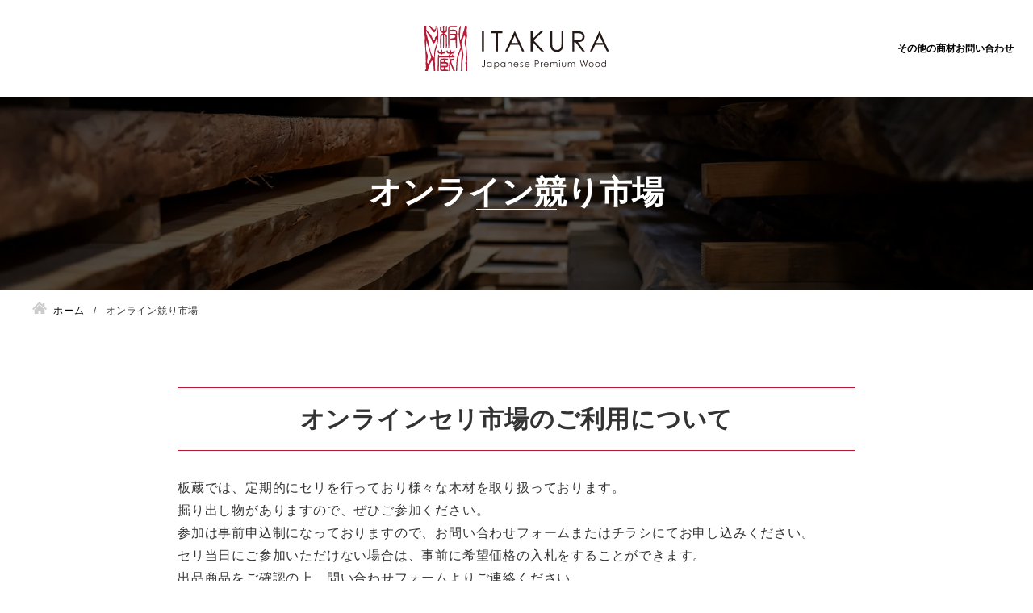

--- FILE ---
content_type: text/css
request_url: https://b.itakura-system.com/wp-content/themes/amnk/style.css?202508040417
body_size: 30368
content:
@charset "UTF-8";

/*
Theme Name: 板蔵データベース
Author: amanokikaku
Author URI: http://amnk.co.jp/
Description: 2019.5.10
Version: 1.0
*/


/*--------------------reset.css--------------------*/

html,
body,
div,
span,
object,
iframe,
h1,
h2,
h3,
h4,
h5,
h6,
p,
blockquote,
pre,
abbr,
address,
cite,
code,
del,
dfn,
em,
img,
ins,
kbd,
q,
samp,
small,
strong,
sub,
sup,
var,
b,
i,
dl,
dt,
dd,
ol,
ul,
li,
fieldset,
form,
label,
legend,
table,
caption,
tbody,
tfoot,
thead,
tr,
th,
td,
article,
aside,
canvas,
details,
figcaption,
figure,
footer,
header,
hgroup,
menu,
nav,
section,
summary,
time,
mark,
audio,
video {
    margin: 0;
    padding: 0;
    border: 0;
    outline: 0;
    background: transparent;
    font-size: 100%;
    /*  font-weight: normal;*/
    vertical-align: baseline;
}

html {
    width: 100%;
    overflow-x: hidden;
}

body {
    -webkit-text-size-adjust: 100%;
    line-height: 1;
}

article,
aside,
details,
figcaption,
figure,
footer,
header,
hgroup,
menu,
nav,
section {
    display: block;
}

ol,
ul,
li {
    list-style: none;
}

blockquote,
q {
    quotes: none;
}

blockquote:before,
blockquote:after,
q:before,
q:after {
    content: '';
    content: none;
}

a {
    margin: 0;
    padding: 0;
    background: transparent;
    color: #000;
    font-size: 100%;
    text-decoration: none;
    vertical-align: baseline;
}


/* change colours to suit your needs */

ins {
    background-color: #ff9;
    color: #000;
    text-decoration: none;
}


/* change colours to suit your needs */

mark {
    background-color: #ff9;
    color: #000;
    font-style: italic;
    font-weight: bold;
}

del {
    text-decoration: line-through;
}

abbr[title],
dfn[title] {
    border-bottom: 1px dotted;
    cursor: help;
}

table {
    border-collapse: collapse;
    border-spacing: 0;
}


/* change border colour to suit your needs
*/

hr {
    display: block;
    height: 1px;
    margin: 1em 0;
    padding: 0;
    border: 0;
    border-top: 1px solid #cccccc;
}

input,
select {
    vertical-align: middle;
}

img {
    vertical-align: bottom;
    max-width: 100%;
    height: auto;
}

iframe {
    vertical-align: bottom;
    max-width: 100%;
}

th {
    text-align: left;
}

*,
*:before,
*:after {
    box-sizing: border-box;
}


/*--------------------reset.cssここまで--------------------*/


/*--------------------form.css--------------------*/

input[type="text"],
input[type="email"],
input[type="tel"],
input[type="search"],
input[type="url"],
input[type="password"],
input[type="datetime"],
input[type="date"],
input[type="month"],
input[type="week"],
input[type="time"],
input[type="datetime-local"],
input[type="number"],
input[type="range"],
input[type="color"],
input[type="radio"],
input[type="checkbox"],
input[type="submit"],
input[type="button"],
input[type="image"],
select,
button,
textarea {
    -webkit-appearance: none;
    -moz-appearance: none;
    appearance: none;
    margin: 0;
    padding: 0;
    border: none;
    border-radius: 0;
    outline: none;
    background: none;
    font-family: "游ゴシック", YuGothic, "ヒラギノ角ゴ ProN W3", "Hiragino Kaku Gothic ProN", "メイリオ", Meiryo, sans-serif;
}


/* プレースホルダー */

::-webkit-input-placeholder {
    color: #ccc;
}

:-ms-input-placeholder {
    color: #ccc;
}

::-ms-input-placeholder {
    color: #ccc;
}

::placeholder {
    color: #ccc;
}


/* 入力欄 */

input[type="text"],
input[type="email"],
input[type="tel"],
input[type="search"],
input[type="url"],
input[type="password"],
input[type="datetime"],
input[type="date"],
input[type="month"],
input[type="week"],
input[type="time"],
input[type="datetime-local"],
input[type="number"],
input[type="range"] {
    padding: 0.5em 1em;
    line-height: 1;
    /* border: 1px solid #ccc; */
    color: #666666;
    background: #fff;
    border-radius: 4px;
    box-shadow: inset 0px 0px 3px 0px #cccccc;
    font-size: min(4vw, 16px);
}


/* 入力欄 */

input[type="text"],
input[type="email"],
input[type="tel"],
input[type="search"],
input[type="url"],
input[type="password"],
textarea {
    /* background: #fff; */
    /* font-size: 16px; */
    /* border-radius: 4px; */
    /* border: none; */
    /* border-bottom: 1px solid #cccccc; */
    /* border-right: 1px solid #cccccc; */
}


/* 日付 */

input[type="datetime"],
input[type="date"],
input[type="month"],
input[type="week"],
input[type="time"],
input[type="datetime-local"] {
    /* font-size: 16px; */
}


/* 数値 */


/* スピンボタン非表示*/

input[type="number"]::-webkit-outer-spin-button,
input[type="number"]::-webkit-inner-spin-button {
    -webkit-appearance: none;
    margin: 0;
}

input[type="number"] {
    -moz-appearance: textfield;
}


/* レンジ */


/* カラーピッカー */

select {
    padding: 0.5em 1em;
    line-height: 1.5;
    color: #666666;
    background: #fff;
    border-radius: 4px;
    box-shadow: inset 0px 0px 3px 0px #cccccc;
    font-size: min(4vw, 16px);
}

select::-ms-expand {
    display: none;
}

textarea {
    padding: 0.5em 1em;
    line-height: 1;
    color: #666666;
    background: #fff;
    border-radius: 4px;
    box-shadow: inset 0px 0px 3px 0px #cccccc;
    font-size: min(4vw, 16px);
	line-height: 1.75;
}

textarea {}

input[type="submit"],
input[type="button"],
button {
    cursor: pointer;
}

form input[type="radio"] {
    display: none;
}

form input[type="radio"]+span {
    display: inline-flex;
    align-items: baseline;
    vertical-align: middle;
    cursor: pointer;
    position: relative;
    font-weight: 600;
}

form input[type="radio"]+span:before {
    margin-right: 0.3em;
    content: "";
    min-width: 14px;
    height: 14px;
    aspect-ratio: 1/1;
    display: inline-block;
    border-radius: 10px;
    border: 1px solid #cccccc;
    background: #fff;
    position: relative;
    top: 2px;
}

form input[type="radio"]:checked+span:after {
    content: "";
    width: 6px;
    height: 6px;
    background: #b71a35;
    display: inline-block;
    border-radius: 5px;
    position: absolute;
    left: 4px;
    top: min(2.5vw, 13px);
}

form input[type="checkbox"] {
    display: none;
}

form input[type="checkbox"]+span {
    display: inline-block;
    vertical-align: middle;
    cursor: pointer;
    position: relative;
    line-height: 1;
    font-weight: 600;
    text-indent: -1.25rem;
    padding-left: 1.25rem;
}

form input[type="checkbox"]+span:before {
    margin-right: 0.3em;
    content: "";
    width: 14px;
    height: 14px;
    display: inline-block;
    border: 1px solid #cccccc;
    background: #fff;
    position: relative;
    top: 2px;
}

form input[type="checkbox"]:checked+span:after {
    content: "";
    width: 14px;
    height: 10px;
    display: inline-block;
    position: absolute;
    left: 1px;
    top: 0px;
    border-bottom: 3px solid #b71a35;
    border-left: 3px solid #b71a35;
    transform: rotate(-45deg);
}

.prefbox select {
    width: 100px;
    margin-bottom: 0.5em;
    font-size: 16px;
}

.wrap .contact-form table th,
.wrap .contact-form table td {
    vertical-align: middle;
}

.contact-form button {
    display: block;
    z-index: 1;
    position: relative;
    width: 300px;
    min-width: 200px;
    margin-top: 40px;
    padding: 1em;
    background: #fff;
    text-align: center;
    transition: 0.5s;
    color: #333;
    /* border-bottom: #104f82 1px solid; */
    border: 1px solid #333;
    border-radius: 4px;
    filter: drop-shadow(1px 1px 0px #ccc);
    font-size: 14px;
    margin: auto;
}

.contact-form button:after {
    -webkit-transform: rotate(45deg);
    display: inline-block;
    position: absolute;
    top: 0;
    right: 1em;
    bottom: 0;
    width: 12px;
    height: 12px;
    margin: auto;
    transform: rotate(45deg);
    border-top: 3px solid #333;
    border-right: 3px solid #333;
    content: "";
}

.contact-form button:hover {
    background: #333;
    color: #fff;
    opacity: 1;
}

.contact-form button:hover:after {
    border-top: 3px solid #fff;
    border-right: 3px solid #fff;
}

.mw_wp_form_preview .list-caution {
    display: none;
}

@media screen and (min-width: 901px) {
    select {
        /* width: 410px; */
    }
    textarea {
        /* height: 210px; */
        /* display: block; */
        /* border: none; */
        /* border-bottom: 1px solid #cccccc; */
        /* border-right: 1px solid #cccccc; */
    }
}

@media screen and (max-width: 640px) {
    textarea {
        height: 60vw;
        display: block;
    }
}


/*--------------------form.cssここまで--------------------*/

body {
    color: #333;
    font-family: "游ゴシック", YuGothic, "ヒラギノ角ゴ ProN W3", "Hiragino Kaku Gothic ProN", "メイリオ", Meiryo, sans-serif;
    font-size: min(16px, 3.5vw);
    letter-spacing: .05rem;
    font-weight: 500;
    text-align: justify;
    font-feature-settings: "palt";
    text-rendering: optimizeLegibility;
}

body p {
    line-height: 1.75;
}

.textLeft {
    text-align: left;
}

.textRight {
    text-align: right;
}

.textCenter {
    text-align: center;
}

.textJustify {
    text-align: justify;
    text-justify: inter-ideograph;
}

.weightBold {
    font-weight: bold;
}

.colorBlue {
    color: #333;
}

html,
body {}

body {
    overflow-x: hidden;
    display: flex;
    flex-direction: column;
    min-height: 100vh;
    position: relative;
}

p {
    word-break: break-all;
}

.clearfix:after {
    display: block;
    clear: both;
    content: "";
}

.flexCenter {
    display: flex;
    flex-flow: row wrap;
    justify-content: center;
    width: 100%;
}

.flexLeft {
    display: flex;
    flex-flow: row wrap;
    justify-content: flex-start;
}

.flexRight {
    display: flex;
    flex-flow: row wrap;
    justify-content: flex-end;
}

.relative {
    position: relative;
}

.absolute {
    position: absolute;
}

.fullWidth {
    width: 100%;
}

.wrap-1column-narrow .main-column {
    width: min(100%, 840px);
    margin: 0 auto;
}

.wp-block-image figcaption {
    text-align: center;
    margin: 15px 0 0;
    font-size: 14px;
}

.company .wrap-main {
    background: url(images/bg-company-top.png) no-repeat center center;
}

.works .wrap-main {
    background: url(images/bg-works-top.png) no-repeat center center;
}

.recruit .wrap-main {
    background: url(images/bg-recruit-top.png) no-repeat center center;
}

.inner-main {
    color: #fff;
}

.inner-main h1 {
    margin-bottom: 1em;
}

.inner-main p {
    letter-spacing: 0.1em;
    line-height: 1.75;
}

.wrap-2column .list-post {
    margin-top: -20px;
}

.box-post-text {
    border-bottom: 1px solid #ccc;
}

.box-post-text a {
    display: flex;
    align-items: center;
    padding: 1rem 2rem 1rem 0;
    position: relative;
    gap: min(2vw,1rem) min(2vw,1rem);
}

.main-column .box-post-text a:after {
    -webkit-transform: rotate(45deg);
    display: inline-block;
    position: absolute;
    top: 50%;
    right: 1.5em;
    /* bottom: 0; */
    width: 10px;
    height: 10px;
    margin: auto;
    transform: rotate(45deg) translateY(-50%);
    border-top: 2px solid #999;
    border-right: 2px solid #999;
    content: "";
}

.box-post-text a>* {
    display: block;
    /* margin: 5px 0; */
    /* line-height: 20px; */
}

.box-post-text time {
    /* margin-right: 10px; */
    font-size: 14px;
}

.main-column>p {
    text-align: justify;
    line-height: 2.3;
    letter-spacing: .05em;
}

.main-column .has-text-align-right {
    text-align: right;
}

.main-column .has-text-align-center {
    text-align: center;
}

.main-column ul {
    /* margin:15px 0; */
}

.main-column p:not(:last-child) {
    margin-bottom: 1em;
}

.main-column ol {
    counter-reset: ol-count;
}

.main-column ul li,
.main-column ol li {
    line-height: 2;
    /*margin-left: min(28px, 4vw);*/
}

.main-column ol li:before {
    counter-increment: ol-count;
    content: counter(ol-count)".";
    color: #333;
    font-weight: bold;
}

.main-columnc .is-style-outline .wp-block-button__link {
    background-color: transparent;
    text-decoration: none;
}

.is-style-outline .wp-block-button__link:after {
    -webkit-transform: rotate(45deg);
    display: inline-block;
    top: 0;
    right: 1em;
    bottom: 0;
    width: 10px;
    height: 10px;
    margin: auto;
    margin-left: 10px;
    transform: rotate(45deg);
    border-top: 2px solid #333;
    border-right: 2px solid #333;
    content: "";
}

.main-column ul:not([class]) li:not([class]):before {
    content: "";
    display: inline-block;
    height: 10px;
    width: 10px;
    background: #333;
    border-radius: 5px;
    margin-right: 5px;
}

.main-column pre {
    max-width: 100%;
    font-size: 14px;
    text-align: justify;
    line-height: 1.7;
    white-space: pre-wrap;
}

.main-column table {
    margin: 32px 0;
    width: 100%;
}

.main-column table th,
.main-column table td {
    line-height: 2.5;
    padding: min(4vw, 1rem);
    font-size: min(3.5vw, 16px);
}

.main-column table th {
    /* padding: 1rem; */
    vertical-align: baseline;
    /* line-height: 2.5; */
    word-break: keep-all;
}

.main-column table td {
    /* padding: 1rem; */
    vertical-align: top;
}

.main-column .box-post-text h3 {
    width: calc(100% - 180px);
    margin: 0;
    padding: 0;
    border: none;
    /* font-size: 16px; */
    /* line-height: 32px; */
    position: relative;
}

.wrap-post-img-text {
    display: flex;
    flex-flow: row wrap;
}


/*
.wrap-post-img-text:after {
  display: block;
  width: 31%;
  height: 1px;
  content: "";
}
*/

.box-post-img-text {
    width: calc((100% - 70px) / 3);
    /*margin: 20px 0;*/
    display: flex;
    flex-flow: column;
}

.box-post-img-text:not(:nth-of-type(3n)) {
    margin-right: 35px;
}

.box-post-img-text:nth-of-type(n + 4) {
    margin-top: 40px;
}

.box-post-img-text a {
    display: block;
}

.box-post-img-text a>*:nth-child(1),
.box-post-img-text>img {
    margin-bottom: 15px;
}

.box-post-img-text a>*:nth-child(2) {
    margin-bottom: 5px;
    position: relative;
    display: flex;
    align-items: center;
    justify-content: space-between;
}

.box-post-img-text time {
    display: block;
    font-size: 14px;
    margin-right: 5px;
    ;
}

.main-column .box-post-img-text h3,
.wrap-1column .box-post-img-text h3 {
    font-weight: bold;
    letter-spacing: 0.1em;
    line-height: 1.5;
    font-size: 16px;
    margin: 0;
    padding: 0;
    border: none;
}

.wrap-1column .box-post-img-text .btn-flex {
    display: flex;
    flex-flow: column;
    justify-content: space-between;
    height: 100%;
}

.wrap-1column .box-post-img-text .btn-flex .btn-archive {
    margin-top: min(20px, 3vw);
    padding: 0.75em;
}

.wrap-1column .box-post-img-text h3[subtxt] {
    display: flex;
    flex-flow: column;
    align-items: baseline;
}

.wrap-1column .box-post-img-text h3[subtxt]:after {
    content: attr(subtxt);
    font-size: 14px;
    font-weight: normal;
    line-height: 1;
    color: #333;
}

.box-post-img-text p {
    font-size: 14px;
    letter-spacing: 0.05em;
    line-height: 1.5;
}

.related .box-post-img-text {
    margin-right: 20px;
}

.related .box-post-img-text:not(:nth-of-type(3n)) {
    margin-right: 0px;
}

.wrap-2column .wrap-post-archive {
    margin-top: max(-20px, -8vw);
}

.wrap-post-archive h3 {
    text-align: left;
}

.box-post-archive:not(:last-of-type) {
    border-bottom: 1px solid #ccc;
}


/*
.index .box-post-archive:nth-child(1) a{
	padding-top: 0;
}
*/

.box-post-archive a {
    display: flex;
    align-items: flex-start;
    width: 100%;
    padding: 20px 0;
    position: relative;
}

.wrap-1column .box-post-archive a {
    padding: min(40px, 8vw) 0;
}

.wrap-1column .box-post-archive:first-of-type a {
    padding-top: 0;
}

.box-post-archive a:after {
    content: "";
    content: "続きを読む";
    padding-right: 20px;
    display: inline-flex;
    align-items: center;
    justify-content: flex-end;
    height: 14px;
    /* width: 14px; */
    background: url(images/triangle.svg);
    background-size: contain;
    background-repeat: no-repeat;
    background-position: right;
    margin-top: 15px;
    position: absolute;
    bottom: 20px;
    right: 0;
}

.wrap-1column .box-post-archive a:after {
    bottom: min(40px, 8vw);
}

.box-post-archive a>div:nth-child(1) {
    width: 250px;
    margin-right: 20px;
}

.box-post-archive a>div:nth-child(2) {
    position: relative;
    width: calc(100% - 270px);
    /* padding-bottom: 15px; */
    display: flex;
    flex-flow: column;
    align-items: flex-end;
    height: 100%;
}

.box-post-archive a>div:nth-child(2)>div {
    display: flex;
    flex-flow: row wrap;
    justify-content: space-between;
    width: 100%;
}

.box-post-archive img {
    width: 100%;
    height: auto;
}

.box-post-archive time {
    display: block;
    font-size: 14px;
    line-height: 20px;
}

.box-post-archive time:before {
    content: "";
    display: inline-block;
    width: 14px;
    height: 14px;
    background: url(images/date.svg);
    background-size: cover;
    margin-right: 5px;
    position: relative;
    top: 2px;
}

.main-column .box-post-archive h3,
.wrap-1column .box-post-archive h3 {
    width: 100%;
    line-height: 1.5;
    font-size: 20px;
    margin: 0;
    padding: 0;
    border: none;
    font-weight: bold;
    margin-top: 15px;
    margin-bottom: 15px;
}

.box-post-archive p {
    width: 100%;
    line-height: 1.5;
    font-size: 14px;
    margin-top: 5px;
    position: relative;
    text-align: justify;
}


/*
.box-post-archive p:before {
  content:"続きを読む";
  position:absolute;
  bottom:0;
  right:20px;
}

.box-post-archive p:after {
  content:"";
  display:block;
  height:14px;
  width:14px;
  background:url(images/triangle.svg);
  background-size:cover;
  position:absolute;
  bottom:4px;
  right:0;
}*/

.box-post-archive-side a {
    display: flex;
    align-items: flex-start;
    width: 100%;
}

.box-post-archive-side a>div:nth-child(1) {
    width: 75px;
    margin-right: 10px;
}

.box-post-archive-side a>div:nth-child(2) {
    display: flex;
    flex-flow: row wrap;
    justify-content: space-between;
    width: calc(100% - 96px);
}

.box-post-archive-side img {
    width: 100%;
    height: 75px!important;
    height: auto;
}

.box-post-archive-side time {
    display: block;
    font-size: 10px;
    line-height: 10px;
    margin-bottom: 4px;
}

.box-post-archive-side h3 {
    width: 100%;
    line-height: 1.35;
}

.box-post-archive-side .category-post {
    display: none;
    width: 70px;
    padding: 0 5px;
    height: 14px;
    border-radius: 3px;
    font-size: 10px;
    line-height: 16px;
    text-align: center;
    overflow: hidden;
    white-space: nowrap;
    text-overflow: ellipsis;
}

.wrap-post-archive-side {
    margin-top: 12px;
}

.wrap-post-archive-side .box-post-archive-side:not(:last-child) {
    margin-bottom: 15px;
}

.category-post {
    display: inline-block;
    width: 80px;
    height: 20px;
    border-radius: 3px;
    font-size: 12px;
    line-height: 20px;
    text-align: center;
}

.box-post-text .category-post {
    /* margin-right: 10px; */
}

.header {
    z-index: 6;
    position: relative;
    background: #fff;
    box-shadow: 0 0 3px rgba(0, 0, 0, 0.5);
}

.header.over {
    position: fixed;
    left: 0;
}

.header.over.active {
    position: fixed;
    top: 0;
    left: 0;
    transition: all 0.5s 0.5s;
}

.inner-header {
    display: flex;
    position: relative;
    align-items: center;
    justify-content: center;
    padding: min(4vw, 2rem) 0;
}

.inner-header img {
    width: min(230px, 40vw);
}

.icons-header {
    position: absolute;
    right: min(4vw, 1.5rem);
    top: 50%;
    transform: translateY(-50%);
    font-size: min(2.5vw, 12px);
    letter-spacing: 0;
    text-indent: 0;
    font-weight: 600;
    display: flex;
    align-items: center;
    gap: 1rem;
}

.icons-header a {
    display: flex;
    flex-flow: column;
    align-items: center;
    gap: min(1vw, 0.5rem);
    position: relative;
}

.icons-header a:before {
    content: "";
    background-color: #333;
    background-repeat: no-repeat;
    background-position: center;
    background-size: 55%;
    width: min(8vw, 3rem);
    aspect-ratio: 1/1;
    border-radius: 50%;
}

.icons-header .icon-contact:before {
    background-image: url(images/mail-icon.svg);
}

.icons-header .icon-auction:before {
    background-image: url(images/auction-icon.svg);
}

.icons-header .icon-search:before {
    background-image: url(images/search-icon.svg);
}

.icons-header .icon-management:before {
    background-image: url(images/management-icon.svg);
}

.icons-header a span {
    content: attr(select);
    position: absolute;
    left: calc(50% - 1.5rem);
    top: 0;
    transform: translate(-20%, -20%);
    width: 1.25rem;
    aspect-ratio: 1/1;
    background: #b71a35;
    color: #fff;
    display: flex;
    align-items: center;
    justify-content: center;
    border-radius: 50%;
    font-weight: 500;
    /* letter-spacing: 0; */
    /* text-indent: 0; */
}

.wrap-logo {
    display: flex;
    align-items: center;
}

.wrap-logo .logo {
    display: block;
}

.wrap-logo .logo:hover {
    opacity: 1;
}

.wrap-logo .logo img {
    display: block;
    max-width: 100%;
    height: auto;
    max-height: 40px;
}

.head-header {
    margin-left: 1.5em;
    line-height: 1.25;
    margin-top: 10px;
    font-size: 14px;
}

.head-header>* {
    font-weight: 500;
    line-height: 1;
}

.wrap-tel-header p {
    font-size: 14px;
    text-align: right;
    margin-top: 14px;
    margin-right: 50px;
    word-break: keep-all;
    white-space: nowrap;
}

.tel {
    font-size: 28px;
    position: relative;
    top: 8px;
    font-family: 'Fjalla One', sans-serif;
}

.tel:before {
    -webkit-transform: rotateY(180deg);
    transform: rotateY(180deg);
}

.list-sp-menu {
    display: none;
}

.list-sp-menu li {
    width: 40px;
}

.sp-menu {
    display: flex;
    flex-flow: column nowrap;
    justify-content: space-between;
    text-align: center;
}

.sp-menu span {
    -webkit-transform: scale(0.8, 0.8);
    display: block;
    padding-top: 0.5em;
    transform: scale(0.8, 0.8);
    font-size: 10px;
    letter-spacing: 0;
}

.sp-menu:before {
    color: #333;
    font-size: 24px;
}

.nav-open {
    display: flex;
    flex-flow: column nowrap;
    justify-content: flex-end;
}

.nav-open:after {
    -webkit-transform: scale(0.8, 0.8);
    transform: scale(0.8, 0.8);
    font-size: 10px;
    text-align: center;
    content: "MENU";
}

.footer {
    position: relative;
    margin-top: auto;
}

.footer-contact {
    padding: 50px 0;
    border-bottom: 1px solid #ccc;
}

.footer-contact * {
    text-align: center;
}

.footer-contact h3 {
    margin-bottom: 2em;
    padding: 0.5em 0;
    border-bottom: 1px solid #ccc;
    font-size: 20px;
    line-height: 1.5;
}

.footer {
    background: #333;
}

.footer-top {
    padding: 100px 0;
}

.footer-flex {
    display: flex;
    justify-content: space-between;
    gap: 3rem min(4vw, 2rem);
}

.footer-flex>div {
    flex: 0 min(100%, 400px);
}

.footer-menu_list {
    color: #fff;
}

.footer-menu_list li p {
    font-size: min(3.5vw, 16px);
    margin-top: 0.75rem;
}

.footer-menu_list li a:has(img) {
    display: flex;
    flex-flow: column;
    align-items: flex-start;
    gap: 1rem;
}

.footer-menu_list li+li {
    margin-top: 1.5rem;
}

.footer-menu_list li:has(img)+li:has(img) {
    margin-top: min(12vw, 3rem);
}

.footer-menu_list li a span {
    font-size: min(4vw, 18px);
    font-weight: 600;
    color: #fff;
    padding-left: 1rem;
    border-left: 5px solid #b41c34;
    display: flex;
    align-items: baseline;
    gap: 1rem;
}

.footer-menu_list li a[target] span:after {
    content: "";
    background: url(images/external_link-icon.svg) center / contain no-repeat;
    width: 1rem;
    aspect-ratio: 1/1;
    /* display: inline-block; */
}

.inner-footer-top {
    display: flex;
    flex-flow: row wrap;
    align-items: flex-start;
    justify-content: space-between;
}

.box-info-footer {
    width: 300px;
    margin: 0 auto 30px;
    text-align: center;
}

.box-info-footer .logo {
    display: block;
    margin-bottom: 0.5em;
}

.box-info-footer img {
    width: 100%;
    height: auto;
}

.box-footer-top {
    display: flex;
    align-items: center;
    justify-content: space-between;
    padding: 35px 115px;
}

.info-footer {
    margin-bottom: 1em;
    line-height: 1.5;
}

.list-contact li:not(:last-child) {
    margin-bottom: 0.75em;
}

.btn-number {
    display: block;
    font-family: "游明朝", YuMincho, "ヒラギノ明朝 ProN W3", "Hiragino Mincho ProN", "HG明朝E", "ＭＳ Ｐ明朝", "ＭＳ 明朝", serif;
    font-size: 30px;
    font-style: normal;
    font-weight: bold;
}

.btn-number:before {
    width: 3em;
    margin-right: 0.5em;
    background: #999999;
    color: #ffffff;
    font-size: 45%;
    font-weight: normal;
    line-height: 30px;
    text-align: center;
    vertical-align: bottom;
    border-radius: 5px;
}

.btn-contact {
    display: block;
    position: relative;
    padding: 1em;
    border-radius: 3px;
    text-align: center;
}

.btn-contact:after {
    -webkit-transform: rotate(45deg);
    display: inline-block;
    position: absolute;
    top: 0;
    right: 1em;
    bottom: 0;
    width: 6px;
    height: 6px;
    margin: auto;
    transform: rotate(45deg);
    border-top: 2px solid #fff;
    border-right: 2px solid #fff;
    content: "";
}

.footer-contents {
    width: 840px;
    display: flex;
    justify-content: space-between;
}

.wrap-footer-nav {
    display: flex;
    justify-content: space-between;
    width: 100%;
}

.wrap-footer-nav .footer-nav li a span {
    display: none;
}

.wrap-footer-nav .footer-nav {
    width: calc((100% - 40px) / 3);
    border-bottom: 1px solid #cccccc;
}

.wrap-footer-nav .footer-nav li a {
    border-top: 1px solid #cccccc;
    padding: 0.5em 0;
    display: block;
}

.footer-facebook {
    width: calc((100% - 40px) / 3);
}

.footer-twitter {
    width: calc((100% - 40px) / 3);
}

.copyright {
    padding: 1rem 0;
    font-size: 12px;
    color: #ffffff;
    text-align: center;
    border-top: 1px solid #fff;
}

.sidebar img {
    max-width: 100%;
    height: auto;
}


/*.sidebar .btn-archive{
	width:100%;
	background:none;
	color:#666 ;
	border:1px solid #ccc;
}

.sidebar .btn-archive:after {
	    border-top: 3px solid #999999;
    border-right: 3px solid #999999;
}*/

.widget_nav_menu,
.box-side {}

.widget_nav_menu:not(:last-child),
.box-side:not(:last-child) {
    margin-bottom: 30px;
}

.widget_nav_menu h3,
.head-side {
    position: relative;
    padding: 9px 0;
    font-size: 16px;
    font-weight: bold;
    display: -webkit-box;
    display: -ms-flexbox;
    display: flex;
    -webkit-box-orient: horizontal;
    -webkit-box-direction: normal;
    -ms-flex-direction: row;
    flex-direction: row;
    -webkit-box-align: center;
    -ms-flex-align: center;
    align-items: center;
    -webkit-box-pack: center;
    -ms-flex-pack: center;
    justify-content: center;
    background: #eeeeee;
    margin-bottom: 15px;
    line-height: 1;
}

.widget_nav_menu h3:before,
.head-side:before,
.widget_nav_menu h3:after,
.head-side:after {
    display: block;
    content: none;
    height: 16px;
    background-color: #eeeeee;
    -webkit-box-flex: 1;
    -ms-flex: 1 0 0%;
    flex: 1 0 0%;
    min-width: 20px;
}

.widget_nav_menu h3:before,
.head-side:before {
    margin-right: 0.5em;
}

.widget_nav_menu h3:after,
.head-side:after {
    margin-left: 0.5em;
}

.widget_nav_menu .menu>li {
    position: relative;
}

.widget_nav_menu .menu>li,
.list-side>li:not(:last-of-type) {
    border-bottom: 1px solid #eee;
}

.widget_nav_menu .menu>li a,
.list-side>li a {
    display: block;
    position: relative;
    padding: 0.75em 0;
    background: #fff;
    line-height: 1.25;
}

.widget_nav_menu .menu>li a:after {
    -webkit-transform: rotate(45deg);
    display: inline-block;
    position: absolute;
    top: 0;
    right: 1em;
    bottom: 0;
    width: 10px;
    height: 10px;
    margin: auto;
    transform: rotate(45deg);
    border-top: 2px solid #999;
    border-right: 2px solid #999;
    content: "";
}

.widget_nav_menu ul>li>ul.sub-menu {
    visibility: hidden;
    position: absolute;
    top: 0;
    left: 100%;
    width: 100%;
    opacity: 0;
    transition: 0.5s;
}

.widget_nav_menu ul>li:hover>ul.sub-menu {
    visibility: visible;
    z-index: 10;
    opacity: 1;
}

.widget_nav_menu ul>li>ul.sub-menu>li:nth-child(1):before {
    content: "";
    height: 15px;
    width: 15px;
    display: block;
    background: #333;
    transform: rotate(-45deg);
    position: absolute;
    top: 0;
    bottom: 0;
    left: -8px;
    margin: auto 0;
    z-index: -1;
}

.widget_nav_menu ul>li>ul.sub-menu>li>ul>li:nth-child(1):before {
    background: #104f82;
}

.widget_nav_menu ul>li>ul.sub-menu>li:not(:last-child) {
    border-bottom: 1px solid #c9caca;
}

.widget_nav_menu ul>li>ul.sub-menu>li {
    position: relative;
}

.widget_nav_menu ul>li>ul.sub-menu>li a {
    background: #333;
    padding: 0.75em 1em;
    color: #ffffff;
    z-index: 1;
}

.widget_nav_menu ul>li>ul.sub-menu>li a:hover {
    opacity: 1;
    background: #3b80b7;
}

.widget_nav_menu ul>li>ul.sub-menu>li>ul>li>a {
    background: #104f82;
}

.wp-caption-text {
    font-size: 15px;
    line-height: 1.75;
    margin-top: 0.5em;
    width: 300px;
    text-align: justify;
    letter-spacing: 0.05em;
}

.list-side2 {
    margin-bottom: 1em;
}

.list-side2 li {}

.list-side2 li:not(:first-child) {
    margin-top: 15px;
}

.list-side2 a {
    display: flex;
}

.list-side2 a div:nth-child(1) {
    width: 90px;
    margin-right: 10px;
}

.list-side2 a div:nth-child(2) {
    width: 200px;
}

.box-side2 .list-side2 img {
    width: 100%;
    height: 90px!important;
}

.list-side2 time {
    display: block;
    margin-bottom: 0.5em;
    font-size: 12px;
}

.list-side2 span {
    font-size: 14px;
    line-height: 1.5;
}

.side-compnay {
    line-height: 1.5;
}

.side-compnay picture {
    margin-top: 12px;
}

.side-compnay img {
    margin-bottom: 1em;
}

.side-address-compnay {
    margin-bottom: 1em;
}

.side-address-compnay p:before {
    content: "";
    display: inline-block;
    width: 14px;
    height: 14px;
    margin-right: 5px;
    background-size: cover;
    position: relative;
    top: 2px;
}

.company_name:before {
    background: url(images/company.svg);
}

.company_zipcode:before {
    background: url(images/zip.svg);
}

.company_pref:before {
    background: url(images/pref.svg);
}

.company_tel:before {
    background: url(images/tel2.svg);
}

.company_fax:before {
    background: url(images/fax.svg);
}

.side-list-compnay {
    display: flex;
    justify-content: space-between;
}

.side-list-compnay li {
    width: 48%;
}

.side-list-compnay a {
    display: block;
    padding: 0.5em 1em;
    border: 1px solid #aaaaaa;
    font-size: 12px;
    text-align: center;
}

.side-access:before {
    margin-right: 0.5em;
    color: #dc4b3e;
}

.side-company:after {
    margin-left: 1em;
}

.box-search {
    display: flex;
    padding-top: 12px;
}

.box-search input[type="text"] {
    width: 85%;
    padding: 7px 14px 6px;
    border-radius: 4px 0 0 4px;
}

.box-search button[type="submit"] {
    width: 15%;
}

.box-search .fa-search {
    display: block;
    background: #666666;
    height: 39px;
    border-radius: 0 4px 4px 0;
    position: relative;
}

.box-search .fa-search:before {
    content: "";
    background: url(images/search.svg);
    background-size: cover;
    display: block;
    height: 20px;
    width: 20px;
    position: absolute;
    top: 0;
    bottom: 0;
    right: 0;
    left: 0;
    margin: auto;
}

.check {
    display: none;
}

.check+.parent {
    display: flex;
    justify-content: space-between;
    padding: 0.75em 1em;
    background: #333;
    color: #fff;
    line-height: 1.25;
    cursor: pointer;
}

.check+.parent:after {
    content: "▼";
}

.check+.parent+ul {
    display: none;
}

.check:checked+.parent:after {
    content: "▲";
}

.check:checked+.parent+ul {
    display: block;
}

.breadcrumb {
    display: flex;
    flex-flow: row wrap;
    align-items: center;
    margin-bottom: min(10vw, 5rem);
    padding: 1em 0 0.5em;
}

.breadcrumb li:nth-child(1) {
    padding-left: 26px;
    position: relative;
}

.breadcrumb li:nth-child(1) a:before {
    content: "";
    width: 18px;
    height: 15px;
    display: inline-block;
    background: url(images/home.svg);
    background-size: cover;
    margin-right: 5px;
    position: absolute;
    left: 0;
    top: -2px;
}

.breadcrumb li:not(:first-child):before {
    margin: 0 0.5em 0 1em;
    font-size: 12px;
    content: "/";
}

.breadcrumb a,
.breadcrumb span {
    font-size: 12px;
}

.breadcrumb a:hover {
    text-decoration: underline;
    opacity: 1;
}

.interval5em>*:not(:last-child) {
    margin-bottom: 0.5em;
}

.interval10em>*:not(:last-child) {
    margin-bottom: 1em;
}

.interval15em>*:not(:last-child) {
    margin-bottom: 1.5em;
}

.interval20em>*:not(:last-child) {
    margin-bottom: 2em;
}

.interval25em>*:not(:last-child) {
    margin-bottom: 2.5em;
}

.interval30em>*:not(:last-child) {
    margin-bottom: 3em;
}

.interval35em>*:not(:last-child) {
    margin-bottom: 3.5em;
}

.interval40em>*:not(:last-child) {
    margin-bottom: 4em;
}

.interval45em>*:not(:last-child) {
    margin-bottom: 4.5em;
}

.interval50em>*:not(:last-child) {
    margin-bottom: 5em;
}

.main-visual {
    position: relative;
    display: flex;
    align-items: center;
    /* height: 240px; */
    background: #333333cc url(images/back_main-visual.jpg) center/ cover no-repeat;
    background-size: cover;
    background-blend-mode: multiply;
}

/*
.main-visual .noslide {
    width: 1920px;
    position: relative;
    left: 50%;
    transform: translateX(-50%);
}
*/

/*
body:not(.index) .main-visual {
    display: flex;
    align-items: center;
    background: #333;
    background-size: cover;
    background-blend-mode: multiply;
}
*/

.main-visual picture {
    display: block;
}

.main-visual img {
    width: 100%;
    height: auto;
}

body:not(.index) .wrap .wrap-1column-full {
    margin-top: 8rem;
}

.wrap-1column .photo-img p+img {
    margin-top: min(28px, 4vw);
}

.wrap-1column .photo-img img+p {
    margin-top: min(28px, 4vw);
}

.fullvw-width {
    width: 100vw;
    position: relative;
    left: 50%;
    transform: translateX(-50%);
    max-width: unset;
}

.consept-block {
    background: url(https://amnk2019.xsrv.jp/wp-content/uploads/1920x1080x600a4221bb921f5c82bf55.jpg.webp) 50% 50%, #ffffff99;
    background-blend-mode: overlay;
    padding: 70px 0;
    display: flex;
    flex-flow: column;
    align-items: center;
}

.main-column .consept-block h3 {
    font-size: 30px;
    margin-top: 20px;
    margin-bottom: 20px;
    border: none;
}


/*
.consept-block img{
	margin-top: 12px;
}
*/

.head-page {
    color: #fff;
    font-size: min(5vw, 40px);
    letter-spacing: 0;
    text-align: center;
    text-indent: 0;
    font-family: serif;
    display: flex;
    flex-flow: column;
    align-items: center;
    justify-content: center;
    gap: min(4vw, 1.5rem);
    /* padding: min(8vw, 4rem) 0; */
    height: min(35vw, 240px);
    line-height: 1;
}

.head-page[data-text]:before {
    content: "";
    height: 1px;
    width: 100px;
    background: #fff;
    order: 1;
}

.head-page[data-text]:after {
    /* margin-top: 0.5em; */
    font-size: min(3vw, 16px);
    line-height: initial;
}

.wrap-slider {
    position: relative;
    width: 1920px;
    left: -360px;
}

.wrap-slider .slider {
    position: relative;
    width: 100%;
    height: 600px;
}

.wrap-slider .slider li {
    -webkit-animation-name: fade;
    -webkit-animation-duration: 15s;
    -webkit-animation-iteration-count: infinite;
    -webkit-animation-fill-mode: backwards;
    position: absolute;
    top: 0;
    left: 0;
    width: 100%;
    animation-name: fade;
    animation-duration: 15s;
    animation-fill-mode: backwards;
    animation-iteration-count: infinite;
}

.wrap-slider .slider li:nth-child(1) {
    -webkit-animation-delay: 0s;
    animation-delay: 0s;
}

.wrap-slider .slider li:nth-child(2) {
    -webkit-animation-delay: 5s;
    animation-delay: 5s;
}

.wrap-slider .slider li:nth-child(3) {
    -webkit-animation-delay: 10s;
    animation-delay: 10s;
}

@-webkit-keyframes fade {
    0% {
        display: none;
        opacity: 0;
    }
    10% {
        display: block;
        opacity: 1;
    }
    33% {
        display: block;
        opacity: 1;
    }
    45% {
        display: none;
        opacity: 0;
    }
    100% {
        display: none;
        opacity: 0;
    }
}

@keyframes fade {
    0% {
        display: none;
        opacity: 0;
    }
    10% {
        display: block;
        opacity: 1;
    }
    33% {
        display: block;
        opacity: 1;
    }
    45% {
        display: none;
        opacity: 0;
    }
    100% {
        display: none;
        opacity: 0;
    }
}

.wrap-head-common {
    margin-bottom: 30px;
}

.head-common {
    line-height: 1.5;
    font-family: serif;
    font-size: min(5vw, 32px);
    padding-bottom: 0.5rem;
    margin-bottom: min(6vw, 2rem);
    border-bottom: 1px solid;
}


/*
 .main-column h2 {
    display: flex;
    -webkit-box-orient: horizontal;
    -webkit-box-direction: normal;
    -ms-flex-direction: row;
    flex-direction: row;
    -webkit-box-align: center;
    -ms-flex-align: center;
    -webkit-box-pack: center;
    -ms-flex-pack: center;
    justify-content: flex-start;
    line-height: 1.75;
    margin-bottom: 28px;
    margin-top: min(80px, 20vw);
    font-size: 22px;
    padding: 12px;
    background: #f3f3f3;
    font-weight: bold;
}
*/


/*
 .main-column h2:before {
    height: auto;
    content: "";
    margin-right: 11px;
}
*/


/*
 .main-column h2:after {
  display: block;
  content:none;
  height: 1px;
  background-color: #999999;
  -webkit-box-flex: 1;
  -ms-flex: 1 0 0%;
  flex: 1 0 0%;
  min-width: 20px;
  margin-left:20px;
}*/

.main-column h2+p {
    /*margin-top:-20px;*/
}


/*
 .wrap-1column .main-column  h2 {
    display: flex;
    flex-flow: column nowrap;
    align-items: center;
    letter-spacing: 0.2em;
    text-indent: 0.2em;
    font-size: min(30px, 6vw);
    margin-bottom: min(25px, 5vw);
	 background: none;
	 margin-top: min(80px, 20vw);
}

.wrap-1column .main-column h2:after {
  display: block;
  width: 100px;
  height: 2px;
  margin-top: min(25px, 5vw);
  background: #333;
  content: "";
}
*/

.single-post .head-common {
    /* font-size: min(6vw,36px); */
    /* border-bottom: 1px solid #999999; */
    /* padding-bottom: 13px; */
}

:is(a, button):hover {
    opacity: 0.7;
    transition: 0.2s;
}

.hover-opacity1 a:hover {
    opacity: 1;
}

.wrap-btn {
    display: flex;
}

.section-about .wrap-btn {
    justify-content: center;
    ;
}

.btn-archive {
    display: block;
    z-index: 1;
    position: relative;
    width: 100%;
    max-width: 300px;
    margin-top: 40px;
    padding: 1em;
    background: #fff;
    text-align: center;
    transition: 0.5s;
    color: #333;
    /* border-bottom: #104f82 1px solid; */
    border: 1px solid #333;
    border-radius: 4px;
    filter: drop-shadow(1px 1px 0px #ccc);
}

.footer-contact .btn-archive {
    min-width: 350px;
    margin: 2em 0;
    box-shadow: 0 0 3px 1px #ccc;
}

.telp {
    font-family: 'Fjalla One', sans-serif;
    font-size: 40px!important;
}

.sidebar .btn-archive {
    margin-top: 15px;
    padding: 0.75em;
}

.section-about .btn-archive {
    width: 100%;
    min-width: 100px;
}

.btn-archive:hover {
    background: #333;
    color: #fff;
    opacity: 1;
}

.btn-archive:after {
    -webkit-transform: rotate(45deg);
    display: inline-block;
    position: absolute;
    top: 0;
    right: 1em;
    bottom: 0;
    width: 12px;
    height: 12px;
    margin: auto;
    transform: rotate(45deg);
    border-top: 3px solid #333;
    border-right: 3px solid #333;
    content: "";
}

.btn-archive:hover:after {
    border-top: 3px solid #fff;
    border-right: 3px solid #fff;
}

.btn-form,
button.btn-form {
    border: 1px solid #333;
    background: #333;
    color: #fff;
    text-align: center;
}

.btn-form:hover,
button.btn-form:hover {
    background: #fff;
    color: #333;
    opacity: 1;
}

.global-nav {
    display: flex;
    z-index: 2;
    width: 100%;
}

.global-nav>li {
    position: relative;
    flex: 1;
    border-right: 1px solid #ccc;
}

.global-nav>li:first-child {
    border-left: 1px solid #ccc;
}

.global-nav>li>a {
    display: block;
    padding: 0.5em 0;
    text-align: center;
    position: relative;
    font-weight: bold;
}

.global-nav>li>a span {
    display: block;
    font-size: 10px;
    margin-top: 4px;
    margin-bottom: -4px;
}

.global-nav>li:before {
    content: none;
    display: block;
    height: 1px;
    width: 0;
    background: #333;
    position: absolute;
    bottom: 0;
    right: 0;
    left: 0;
    margin: 0 auto;
    transition: 0.5s;
}

.global-nav>li:hover:before {
    width: 80%;
}

.global-nav>li>ul {
    z-index: 2;
    position: absolute;
    top: calc(100% + 0px);
    left: -10%;
    width: 120%;
    height: auto;
    opacity: 0;
    transition: 0.5s;
    visibility: hidden;
}

.global-nav>li:hover>ul {
    height: auto;
    opacity: 1;
    transition: 0.5s;
    top: calc(100% + 15px);
    visibility: visible;
}

.global-nav>li:hover>ul:before {
    content: "";
    display: block;
    height: 15px;
    width: 100%;
    position: absolute;
    top: -15px;
    right: 0;
    left: 0;
    margin: 0 auto;
}

.global-nav>li:hover>ul:after {
    content: "";
    height: 0;
    width: 0;
    display: block;
    border-color: transparent transparent #333;
    border-style: solid;
    border-width: 0 10px 10px;
    position: absolute;
    top: -10px;
    right: 0;
    left: 0;
    margin: 0 auto;
    z-index: -1;
}

.global-nav>li>ul.sub-menu>li>ul>li {
    position: relative;
}

.global-nav>li>ul.sub-menu>li>ul>li:nth-child(1):before {
    content: "";
    height: 0;
    width: 0;
    display: block;
    border-color: transparent transparent #104f82;
    border-style: solid;
    border-width: 10px 10px 10px;
    position: absolute;
    top: 0;
    bottom: 0;
    left: -20px;
    margin: auto 0;
    z-index: 2;
    transform: rotate(-90deg);
    -webkit-transform: rotate(-90deg);
}

.global-nav>li:last-child>ul.sub-menu>li>ul>li:nth-child(1):before {
    left: initial;
    right: -20px;
    transform: rotate(90deg);
    -webkit-transform: rotate(90deg);
}

.global-nav>li>ul.sub-menu>li a:hover {
    background: #3b80b7;
    opacity: 1;
}

.global-nav>li>ul>li {
    position: relative;
    transition: 0.5s;
}

.global-nav>li>ul>li>ul {
    position: absolute;
    top: 0;
    left: 100%;
    width: 100%;
    opacity: 0;
    visibility: hidden;
    transition: 0.5s;
    z-index: 1;
}

.global-nav>li>ul>li:hover>ul {
    opacity: 1;
    visibility: visible;
    transition: 0.5s;
}

.global-nav>li:last-child>ul>li>ul {
    right: 100%;
    left: initial;
}

.global-nav>li>ul>li>ul>li {
    opacity: 0;
    visibility: hidden;
}

.global-nav>li>ul>li:hover>ul>li {
    opacity: 1;
    visibility: visible;
}

.global-nav>li>ul.sub-menu>li>ul>li>a {
    background: #104f82;
}

.global-nav .sub-menu li:not(:last-child) {
    border-bottom: 1px solid #c9caca;
}

.global-nav .sub-menu a {
    display: block;
    padding: 1em;
    text-align: center;
}

.global-nav li>ul>li>a {
    z-index: 10;
}

.drawer-nav>li,
.drawer-nav>li>ul>li,
.drawer-nav>li>ul>li>ul>li {
    position: relative;
    border-bottom: 1px solid #ccc;
    line-height: 1.75;
}

.drawer-nav>li>ul>li:last-child,
.drawer-nav>li>ul>li>ul>li:last-child {
    border-bottom: none;
}

.drawer-nav>li>a,
.drawer-nav>li>ul>li>a,
.drawer-nav>li>ul>li>ul>li>a {
    z-index: 1;
    position: relative;
    display: flex;
    align-items: center;
    justify-content: space-between;
    width: 100%;
    min-height: 50px;
}

.drawer-nav>li>ul>li>a {
    background: #eeeeee;
}

.drawer-nav li a span {
    display: none;
}

.drawer-nav .sub-menu {
    display: none;
    border-top: 1px solid #ccc;
}

.drawer-nav a {
    display: block;
    padding: 0.5em 1em;
    position: relative;
}

.drawer-nav a:after {
    content: "";
    border-top: 3px solid #999;
    border-right: 3px solid #999;
    height: 9px;
    width: 9px;
    transform: rotate( 45deg);
}

.drawer-nav .btn-sub+a:after {
    content: none;
}


/* .drawer-nav a:before {
  content:"●";
  margin-right:3px;
  color:#999999;
} */

.drawer-nav .btn-sub {
    z-index: 2;
    position: absolute;
    top: 0;
    right: 0;
    width: 43px;
    height: 50px;
    margin: auto;
    color: #999999;
}

.drawer-nav .fa-angle-down:before {
    content: "";
    border-top: 3px solid #999;
    border-right: 3px solid #999;
    height: 9px;
    width: 9px;
    position: absolute;
    top: 50%;
    right: 50%;
    transform: translate(75%, -50%) rotate( 135deg);
}

.drawer-nav .fa-angle-up:before {
    content: "";
    border-top: 3px solid #999;
    border-right: 3px solid #999;
    height: 9px;
    width: 9px;
    position: absolute;
    top: 50%;
    right: 50%;
    transform: translate(75%, -50%) rotate( -45deg);
}

.footer-nav>li {
    line-height: 1.75;
}

.footer-nav>li>a {
    position: relative;
}

.footer-nav a:before {
    -webkit-transform: rotate(45deg);
    display: inline-block;
    width: 6px;
    height: 6px;
    margin-right: 0.5em;
    transform: rotate(45deg);
    border-top: 2px solid #131313;
    border-right: 2px solid #131313;
    vertical-align: 5%;
    content: "";
}

.footer-nav .sub-menu li a {
    padding-left: 1em;
}

.footer-nav .sub-menu li ul li a {
    padding-left: 2em;
}

div:has(>.page-numbers) {
    margin-top: 4rem;
}

ul.page-numbers {
    display: flex;
    position: relative;
    align-items: center;
    gap: min(2.5vw, 0.75rem);
    justify-content: center;
    margin: 0 auto;
    width: min(100%, 480px);
}

.main-column .page-numbers li {
    line-height: initial;
}

.page-numbers li:has(>.prev) {
    position: absolute;
    left: 0;
    top: 50%;
    transform: translateY(-50%);
}

.page-numbers li:has(>.next) {
    position: absolute;
    right: 0;
    top: 50%;
    transform: translateY(-50%);
}

.page-numbers .target {
    display: flex;
    align-items: center;
    aspect-ratio: 1/2;
}


.page-numbers :is(.prev, .next) {
    display: flex;
    text-indent: 1000%;
    background: #ddd;
    overflow: hidden;
    white-space: nowrap;
    background: url('data:image/svg+xml;charset=utf8,%3C%3Fxml%20version%3D%221.0%22%20encoding%3D%22utf-8%22%3F%3E%3C!DOCTYPE%20svg%20PUBLIC%20%22-%2F%2FW3C%2F%2FDTD%20SVG%201.1%2F%2FEN%22%20%22http%3A%2F%2Fwww.w3.org%2FGraphics%2FSVG%2F1.1%2FDTD%2Fsvg11.dtd%22%20%5B%20%3C!ENTITY%20ns_flows%20%22http%3A%2F%2Fns.adobe.com%2FFlows%2F1.0%2F%22%3E%5D%3E%3Csvg%20version%3D%221.1%22%20xmlns%3D%22http%3A%2F%2Fwww.w3.org%2F2000%2Fsvg%22%20x%3D%220px%22%20y%3D%220px%22%20width%3D%2285px%22%20height%3D%22160px%22%20viewBox%3D%220%200%2085%20160%22%20enable-background%3D%22new%200%200%2085%20160%22%20xml%3Aspace%3D%22preserve%22%3E%3Cdefs%3E%3C%2Fdefs%3E%3Cpath%20fill%3D%22%23333333%22%20d%3D%22M84.7%2C80c0%2C7.2-2.7%2C14.4-8.2%2C20l-56.7%2C56.6c-4.5%2C4.5-11.9%2C4.5-16.4%2C0c-4.5-4.5-4.5-11.9%2C0-16.4L60%2C83.6%20c1.9-2%2C2-5.2%2C0-7.2L3.4%2C19.8c-4.5-4.5-4.5-11.9%2C0-16.4c4.5-4.5%2C11.9-4.5%2C16.4%2C0L76.4%2C60C81.9%2C65.5%2C84.7%2C72.8%2C84.7%2C80z%22%2F%3E%3C%2Fsvg%3E') center /contain no-repeat;
    width: 1rem;
}

.page-numbers .prev {
    transform: rotate(180deg);
}

.main-column .page-numbers li:before {
    content: none;
}

.page-numbers .page-numbers:not(:is(.prev, .next, .dots)) {
    display: flex;
    align-items: center;
    justify-content: center;
    width: min(8vw, 40px);
    border-radius: 50%;
    background: #fff;
    border: 1px solid #333;
    aspect-ratio: 1/1;
    text-align: center;
    font-size: min(3vw, 16px);
}

.page-numbers .page-numbers.current {
    background: #333;
    color: #fff;
}

.pagination .pager i {
    vertical-align: bottom;
}

.pagination .pager i:before {
    display: block;
    min-width: 40px;
    height: 40px;
    line-height: 40px;
    text-align: center;
}

.pagination .pager:hover,
.pagination .pager.current {
    background: #333;
    opacity: 1;
    color: #fff;
}

.pagetop {
    z-index: 5;
    position: fixed;
    display: flex;
    flex-flow: column;
    align-items: center;
    justify-content: center;
    aspect-ratio: 1/1;
    background: #fff;
    border-radius: 50%;
    text-align: center;
    right: 50px;
    transition: opacity 0.2s;
    opacity: 0;
    line-height: 1.4;
    font-weight: 600;
    letter-spacing: 0;
    text-indent: 0;
}

.pagetop-agency {
    width: 120px;
    border: 1px solid #b71a35;
    gap: 1rem;
}

.pagetop-agency:not(:has(span)) {
    width: 60px;
}

.pagetop-agency:hover {
    background: #ffeeee;
}

.pagetop-agency:before {
    content: "";
    width: 1.25rem;
    aspect-ratio: 2/1;
    background: url('data:image/svg+xml;charset=utf8,%3C%3Fxml%20version%3D%221.0%22%20encoding%3D%22utf-8%22%3F%3E%3C!DOCTYPE%20svg%20PUBLIC%20%22-%2F%2FW3C%2F%2FDTD%20SVG%201.1%2F%2FEN%22%20%22http%3A%2F%2Fwww.w3.org%2FGraphics%2FSVG%2F1.1%2FDTD%2Fsvg11.dtd%22%20%5B%20%3C!ENTITY%20ns_flows%20%22http%3A%2F%2Fns.adobe.com%2FFlows%2F1.0%2F%22%3E%5D%3E%3Csvg%20version%3D%221.1%22%20xmlns%3D%22http%3A%2F%2Fwww.w3.org%2F2000%2Fsvg%22%20x%3D%220px%22%20y%3D%220px%22%20width%3D%22160px%22%20height%3D%2285px%22%20viewBox%3D%220%200%20160%2085%22%20enable-background%3D%22new%200%200%20160%2085%22%20xml%3Aspace%3D%22preserve%22%20style%3D%22transform%3A%20rotate(180deg)%3B%22%3E%3Cdefs%3E%3C%2Fdefs%3E%3Cpath%20fill%3D%22%23b71a35%22%20d%3D%22M79.994%2C84.654c-7.223%2C0-14.443-2.722-19.953-8.186L3.4%2C19.817c-4.534-4.535-4.534-11.881%2C0-16.417%20c4.535-4.535%2C11.882-4.535%2C16.417%2C0l56.604%2C56.618c1.951%2C1.927%2C5.171%2C1.961%2C7.166-0.022l56.594-56.595%20c4.535-4.535%2C11.881-4.535%2C16.417%2C0c4.534%2C4.536%2C4.534%2C11.882%2C0%2C16.417L99.98%2C76.434C94.471%2C81.922%2C87.228%2C84.654%2C79.994%2C84.654z%22%2F%3E%3C%2Fsvg%3E') center / contain no-repeat;
}

.pagetop-agency.reverse:before {
    content: "";
    width: 1.5rem;
    aspect-ratio: 203/150;
    background: url('data:image/svg+xml;charset=utf8,%3C%3Fxml%20version%3D%221.0%22%20encoding%3D%22utf-8%22%3F%3E%3C!DOCTYPE%20svg%20PUBLIC%20%22-%2F%2FW3C%2F%2FDTD%20SVG%201.1%2F%2FEN%22%20%22http%3A%2F%2Fwww.w3.org%2FGraphics%2FSVG%2F1.1%2FDTD%2Fsvg11.dtd%22%20%5B%20%3C!ENTITY%20ns_flows%20%22http%3A%2F%2Fns.adobe.com%2FFlows%2F1.0%2F%22%3E%5D%3E%3Csvg%20version%3D%221.1%22%20xmlns%3D%22http%3A%2F%2Fwww.w3.org%2F2000%2Fsvg%22%20x%3D%220px%22%20y%3D%220px%22%20viewBox%3D%220%200%2027%2020%22%20enable-background%3D%22new%200%200%2027%2020%22%20xml%3Aspace%3D%22preserve%22%3E%3Cdefs%3E%3C%2Fdefs%3E%3Cpolyline%20fill%3D%22none%22%20stroke%3D%22%23b71a35%22%20stroke-width%3D%221.5%22%20stroke-linecap%3D%22round%22%20stroke-linejoin%3D%22round%22%20stroke-miterlimit%3D%2210%22%20points%3D%22%209.031%2C16.346%200.75%2C8.548%209.031%2C0.75%20%22%2F%3E%3Cpath%20fill%3D%22none%22%20stroke%3D%22%23b71a35%22%20stroke-width%3D%221.5%22%20stroke-linecap%3D%22round%22%20stroke-linejoin%3D%22round%22%20stroke-miterlimit%3D%2210%22%20d%3D%22%20M0.938%2C8.548h14.86c5.788%2C0%2C10.48%2C4.692%2C10.48%2C10.48%22%2F%3E%3C%2Fsvg%3E') center / contain no-repeat;
}

.lazyload,
.lazyloading {
    opacity: 0;
}


/*
.lazyloaded {
  opacity: 1;
  transition: opacity 300ms;
  width:100%;
}
*/

.loading {
    z-index: 10100;
    position: fixed;
    top: 0;
    left: 0;
    width: 100%;
    height: 100vh;
    background: white;
}

.loading img {
    position: absolute;
    top: 0;
    right: 0;
    bottom: 0;
    left: 0;
    width: 100px;
    height: 100px;
    margin: auto;
}

.bg-loading img {
    background: #aaa url(images/bg-loading.svg) no-repeat center center;
    background-size: 50px;
}

.stage {
    display: flex;
    align-items: center;
    justify-content: center;
    width: 100%;
    height: 100vh;
    overflow: hidden;
}

.dot-pulse {
    -webkit-animation: dotPulse 1.5s infinite linear;
    -webkit-animation-delay: 0.25s;
    position: relative;
    left: -9999px;
    width: 10px;
    height: 10px;
    border-radius: 5px;
    background-color: #333;
    box-shadow: 9999px 0 0 -5px #00529c;
    color: #00529c;
    animation: dotPulse 1.5s infinite linear;
    animation-delay: 0.25s;
}

.dot-pulse::before,
.dot-pulse::after {
    display: inline-block;
    position: absolute;
    top: 0;
    width: 10px;
    height: 10px;
    border-radius: 5px;
    background-color: #00529c;
    color: #00529c;
    content: "";
}

.dot-pulse::before {
    -webkit-animation: dotPulseBefore 1.5s infinite linear;
    -webkit-animation-delay: 0s;
    box-shadow: 9984px 0 0 -5px #00529c;
    animation: dotPulseBefore 1.5s infinite linear;
    animation-delay: 0s;
}

.dot-pulse::after {
    -webkit-animation: dotPulseAfter 1.5s infinite linear;
    -webkit-animation-delay: 0.5s;
    box-shadow: 10014px 0 0 -5px #00529c;
    animation: dotPulseAfter 1.5s infinite linear;
    animation-delay: 0.5s;
}

@-webkit-keyframes dotPulseBefore {
    0% {
        box-shadow: 9984px 0 0 -5px #00529c;
    }
    30% {
        box-shadow: 9984px 0 0 2px #00529c;
    }
    60%,
    100% {
        box-shadow: 9984px 0 0 -5px #00529c;
    }
}

@keyframes dotPulseBefore {
    0% {
        box-shadow: 9984px 0 0 -5px #00529c;
    }
    30% {
        box-shadow: 9984px 0 0 2px #00529c;
    }
    60%,
    100% {
        box-shadow: 9984px 0 0 -5px #00529c;
    }
}

@-webkit-keyframes dotPulse {
    0% {
        box-shadow: 9999px 0 0 -5px #00529c;
    }
    30% {
        box-shadow: 9999px 0 0 2px #00529c;
    }
    60%,
    100% {
        box-shadow: 9999px 0 0 -5px #00529c;
    }
}

@keyframes dotPulse {
    0% {
        box-shadow: 9999px 0 0 -5px #00529c;
    }
    30% {
        box-shadow: 9999px 0 0 2px #00529c;
    }
    60%,
    100% {
        box-shadow: 9999px 0 0 -5px #00529c;
    }
}

@-webkit-keyframes dotPulseAfter {
    0% {
        box-shadow: 10014px 0 0 -5px #00529c;
    }
    30% {
        box-shadow: 10014px 0 0 2px #00529c;
    }
    60%,
    100% {
        box-shadow: 10014px 0 0 -5px #00529c;
    }
}

@keyframes dotPulseAfter {
    0% {
        box-shadow: 10014px 0 0 -5px #00529c;
    }
    30% {
        box-shadow: 10014px 0 0 2px #00529c;
    }
    60%,
    100% {
        box-shadow: 10014px 0 0 -5px #00529c;
    }
}

.main-column .nav-link {
    display: flex;
    flex-flow: row nowrap;
    align-items: center;
    justify-content: space-between;
    /*max-width: 540px;*/
    margin: 15px auto;
}

.main-column .okuric li {
    line-height: 14px;
}

.link-prev,
.link-next,
.link-archive {
    position: relative;
}


/*
.link-prev {
	flex: 1;
}*/


/*
.link-prev a{
    border-radius: 4px 0 0 4px;
}
*/


/*
.link-next {
    flex: 1;
}
*/


/*
.link-next a{
    border-radius: 0 4px 4px 0;
}
*/


/*
.link-archive{
	flex-basis: 50%;
}
*/

.link-prev a,
.link-next a,
.link-archive a {
    display: flex;
    align-items: center;
    justify-content: center;
    padding: 1em;
    color: #333;
    text-align: center;
    font-weight: bold;
    border: 1px solid #333;
    filter: drop-shadow();
    font-size: 14px;
}

.main-column .pageokuri li {
    width: 25%;
    margin-left: 0px;
}

.link-prev a:hover,
.link-next a:hover,
.link-archive a:hover {
    background: #333;
    color: #fff;
    opacity: 1;
}

.link-prev a:before,
.link-prev a:after,
.link-next a:before,
.link-next a:after,
.link-archive a:before,
.link-archive a:after {
    font-family: "Font Awesome 5 Free";
    font-weight: 700;
}

.link-archive {
    order: 2;
}

.link-prev a:before {
    -webkit-transform: rotate(225deg);
    display: inline-block;
    width: 10px;
    height: 10px;
    margin-right: 10px;
    transform: rotate(225deg);
    border-top: 2px solid #333;
    border-right: 2px solid #333;
    content: "";
}

.link-next {
    order: 3;
    text-align: right;
}

.link-next a:after {
    -webkit-transform: rotate(45deg);
    display: inline-block;
    width: 10px;
    height: 10px;
    margin-left: 10px;
    transform: rotate(45deg);
    border-top: 2px solid #333;
    border-right: 2px solid #333;
    content: "";
}

.link-prev a:hover:before,
.link-next a:hover:after {
    border-top: 2px solid #fff;
    border-right: 2px solid #fff;
}

.icon-phone:before {
    content: "\f095";
}

.icon-access:before {
    content: "\f1ac";
}

.icon-mail:before {
    display: inline-block;
    font-family: "Font Awesome 5 Free";
    font-weight: 700;
    content: "\f0e0";
}

.icon-question:before,
.icon-tel:before {
    display: inline-block;
    margin-right: 0.5em;
    vertical-align: -10%;
    content: "";
}

.icon-question:before {
    background: url(images/icon-question.png) no-repeat center center;
    background-size: contain;
}

.icon-tel:before {
    background: url(images/icon-tel.png) no-repeat center center;
    background-size: contain;
}

.bg-blue {
    background: #333;
}

.bg-stripe-blue {
    background-image: linear-gradient(90deg, #333 0, #333 3%, transparent 3%, transparent 100%);
    background-position: center bottom;
    background-repeat: repeat;
    background-size: 18px 18px;
}

.index .overlay {
    position: relative;
}

.list-num>li {
    list-style-position: inside;
    counter-increment: cnt;
}

.list-num>li:before {
    display: inline-block;
    content: counter(cnt);
}

.main-column ul.list-caution {
    margin: 0.5em 0 0;
}

ul.list-caution li {
    font-size: 12px;
    line-height: 16px;
}

ul.list-caution li:before {
    content: "※";
    height: initial;
    width: initial;
    background: none;
}

.list-circle>li {
    margin-left: 1em;
    text-indent: -1em;
}

.list-circle>li:before {
    content: "●";
}

.list-circle-border>li {
    margin-left: 1em;
    text-indent: -1em;
}

.list-circle-border>li:before {
    content: "○";
}

.list-dot>li {
    margin-left: 1em;
    text-indent: -1em;
}

.list-dot>li:before {
    content: "・";
}

.imgFullWidth {
    display: block;
    width: 100%;
    height: auto;
}


/*
* object-fitのclassとie対応（ofi.js必要）
*/

.ofi-cover {
    -o-object-fit: cover;
    object-fit: cover;
    font-family: "object-fit: cover;";
}

.ofi-contain {
    -o-object-fit: contain;
    object-fit: contain;
    font-family: "object-fit: contain;";
}

.wrap-zoom {
    overflow: hidden;
}

.wrap-zoom>img {
    transition: 0.5s;
}

.wrap-zoom>img:hover {
    -webkit-transform: scale(1.1);
    transform: scale(1.1);
}


/*　疑似要素テキスト　*/

.attrTextLeft:before,
.attrTextTop:before,
.attrTextBottom:after,
.attrTextRight:after {
    content: attr(data-text);
    order: 2;
}

.attrTextLeft:before,
.attrTextRight:after {
    display: inline-block;
}

.attrTextTop:before,
.attrTextBottom:after {
    display: block;
}


/*　疑似要素テキスト　*/


/*　疑似要素アイコン　*/

.attrIconLeft:before,
.attrIconTop:before,
.attrIconBottom:after,
.attrIconRight:after {
    content: "";
    display: inline-block;
    width: 28px;
    height: 28px;
    background: #333;
    position: absolute;
    left: -36px;
    top: -2px;
    border-radius: 5px;
}

.attrIconLeft:after {
    content: "";
    display: inline-block;
    width: 18px;
    height: 18px;
    background: url(images/tel.svg);
    background-size: cover;
    position: absolute;
    left: -36px;
    top: -2px;
    border-radius: 5px;
    margin: 5px;
}

.attrIconTop:before,
.attrIconBottom:after {
    display: block;
}

.attrIconLeft:before,
.attrIconRight:after {
    display: inline-block;
}


/*　疑似要素アイコン　*/

#nav-drawer {
    position: relative;
}


/*チェックボックス等は非表示に*/

.nav-unshown {
    display: none;
}

#nav-open {
    z-index: 10000;
    position: absolute;
    top: 10px;
    right: 10px;
    width: 35px;
    height: 40px;
    margin: auto;
    vertical-align: middle;
}

#nav-open:hover {
    cursor: pointer;
}

#nav-open span {
    position: absolute;
    right: 0;
    left: 0;
    width: 80%;
    height: 3px;
    margin: auto;
    background: #333;
    transition: all 0.5s;
}

#nav-open span:nth-of-type(1) {
    top: 2px;
}

#nav-open span:nth-of-type(2) {
    top: 11px;
}

#nav-open span:nth-of-type(3) {
    top: 20px;
}


/*閉じる用の薄黒カバー*/

.btn-close {
    margin: 40px;
    padding: 1em;
    text-align: center;
    cursor: pointer;
    border: #666666 1px solid;
}

.btn-close:before {
    content: "×";
}

#nav-input:checked~#nav-open span:nth-of-type(1) {
    -webkit-transform: translateY(9px) rotate(-45deg);
    transform: translateY(9px) rotate(-45deg);
    transition: all 0.5s;
}

#nav-input:checked~#nav-open span:nth-of-type(2) {
    opacity: 0;
}

#nav-input:checked~#nav-open span:nth-of-type(3) {
    -webkit-transform: translateY(-9px) rotate(45deg);
    transform: translateY(-9px) rotate(45deg);
    transition: all 0.5s;
}

.table-common {
    width: 100%;
}

.table-common th {
    letter-spacing: 0.2em;
    line-height: 2;
}

.table-common td {
    letter-spacing: 0.1em;
    line-height: 2;
}

.table-common a {
    text-decoration: underline;
}

.table-contact {
    width: 100%;
    border-top: 1px solid #ccc;
}

.table-contact th {
    position: relative;
}

.table-contact th.required:after {
    position: absolute;
    right: 0;
    height: 1.5em;
    padding: 0 1em;
    background: #e60012;
    color: #fff;
    line-height: 1.5;
    content: "必須";
}

.table-contact td {
    border-bottom: 1px solid #ccc;
}

.wrap-about {
    display: flex;
    flex-flow: row-reverse nowrap;
    width: 100%;
}

.wrap-about img {
    height: 100%;
}

.wrap-about>div:nth-child(1) {
    margin-left: 25px;
}

.wrap-about>div:nth-child(2) {
    width: calc(100% - 256px - 25px);
}

.wrap-message {
    display: flex;
    flex-wrap: wrap;
    width: 100%;
    padding: 25px;
    border: 1px solid #ccc;
}

.wrap-message>div {}

.wrap .wrap-message h3 {
    margin-top: 0;
    width: 100%;
    display: block;
}

.wrap-message>div:nth-child(2) {
    text-align: left;
    width: 75%;
    margin-right: 2%;
}

.wrap-message>div:nth-child(3) {
    text-align: center;
    width: 23%;
}

.wrap-message>div:nth-child(2) img {
    text-align: center;
    width: 68%;
}

.top-message {
    margin-bottom: 0.5em;
    font-family: "リュウミン M-KL", "Ryumin Medium KL", "游明朝", YuMincho, "ヒラギノ明朝 ProN W3", "Hiragino Mincho ProN", "HG明朝E", "ＭＳ Ｐ明朝", "ＭＳ 明朝", serif;
    font-size: 48px;
    line-height: 1.25;
}

.single-post {
    margin-bottom: 50px;
    /* border: 50px solid #e8f2ff;
padding: 40px;*/
}

.single-header {
    margin-bottom: 1em;
    display: flex;
    justify-content: space-between;
}

.single-header time {
    margin-right: 2em;
    font-size: 14px;
}

.single-header time:before {
    content: "";
    display: inline-block;
    width: 14px;
    height: 14px;
    background: url(images/date.svg);
    background-size: cover;
    margin-right: 5px;
    position: relative;
    top: 2px;
}

.single-contents>*:not(:last-child) {
    margin-bottom: 1em;
}

.single-contents strong {
    background: #ffffab;
    padding: 3px 5px;
}

.single-contents a {
    text-decoration: underline;
    color: #1A0DAB;
}

.main-column>*:nth-child(1) {
    margin-top: 0;
}

.main-column h3 {
    /* margin: 1em 0; */
    /* padding: 0.25em 0; */
    /* font-size: min(4.5vw, 20px); */
    /* line-height: 1.25; */
    /* border-bottom: 2px solid #333; */
}

.wrap-message p {
    text-align: justify;
}

.president {
    font-family: "游明朝", YuMincho, "ヒラギノ明朝 ProN W3", "Hiragino Mincho ProN", "HG明朝E", "ＭＳ Ｐ明朝", "ＭＳ 明朝", serif;
    margin-top: 1em;
    font-weight: bold;
    color: #000000;
    font-size: 14px;
    line-height: 1.5;
    width: 100%;
    text-align: right;
}

.president span {
    display: inline;
}

.main-column h3+p {
    /* margin-top: -10px; */
}

.main-column .box-post-img-text h3+p,
.main-column .box-post-archive p {
    margin-top: 5px;
    text-align: justify;
}

.main-column h4 {
    /* margin: 2em 0 0.5em; */
    /* padding-left: 1em; */
    /* font-size: 18px; */
    /* line-height: 1.25; */
    /* border-left: 4px solid #333; */
}

.main-column h5 {
    margin: 0 0 0.5em;
}

.single-contents p {
    line-height: 2;
}

.single-contents img {
    max-width: 100%;
    height: auto;
}

.single-contents iframe {
    max-width: 100%;
}

.single-contents table {
    width: 100%;
}

.single-contents table th,
.single-contents table td {
    padding: 0.5em 1em;
    line-height: 1.5;
}

.single-contents strong {
    font-weight: bold;
}

.related {
    margin-top: 50px;
}

.wp-block-media-text {
    margin: 32px 0;
}

.wp-block-media-text {
    align-items: flex-start;
}

.wp-block-media-text>*:nth-child(1) {
    margin-right: 32px;
}

.wp-block-media-text.has-media-on-the-right>*:nth-child(1) {
    margin-right: 0px;
}

.wp-block-media-text.has-media-on-the-right>*:nth-child(2) {
    margin-right: 32px;
}

.wp-block-media-text .wp-block-media-text__content {
    padding: 0;
}

.wp-block-columns {
    margin: 20px 0;
}

.wp-block-column .wp-block-image {
    margin-bottom: 0;
}

.wp-block-button {
    margin: 15px 0 32px;
}

.wp-block-cover {
    margin: 32px 0;
}

.main-column ul.nav-link li:before {
    content: none;
}

.main-column ul.nav-link li.link-archive:nth-child(1) {
    margin: 0 auto;
}

.has-very-dark-gray-background-color.has-very-dark-gray-background-color {
    background-color: #333;
}

.main-column .sitemap>li {
    border-top: 1px solid #cccccc;
}

.main-column .sitemap>li>a {
    padding: 10px 0;
    display: block;
    /* margin-bottom: 10px; */
    font-weight: bold;
    font-size: 16px;
    /* border-bottom: 1px solid;*/
}

.main-column .sitemap>li:last-child {
    border-bottom: 1px solid #cccccc;
}

.main-column .sitemap li a span {
    display: none;
}

.main-column .sitemap .sub-menu {
    margin: 0;
}

.main-column .sitemap>li>.sub-menu {
    border-top: 1px solid #cccccc;
    margin-bottom: 10px;
}

.main-column .sitemap>li>ul>li {
    margin-top: 10px;
    line-height: 2;
}

.main-column .sitemap>li>ul>li>a {
    display: inline-block;
    font-weight: bold;
}

.main-column .sitemap>li>ul>li>ul>li {
    margin: 0px 0 0 20px;
    line-height: 2;
}

.main-column .sitemap>li>ul>li>ul>li>a {
    display: inline-block;
}

.main-column .sitemap li:before {
    content: none;
}

.main-column .contact-form table th {
    padding: 15px 15px 15px 0;
    min-width: 250px;
}

.main-column .contact-form table td {
    padding: 15px 0 15px 15px;
    width: calc(100% - 250px);
}

.section-about h2 {
    margin-bottom: 15px;
}

.section-about .btn-archive {
    margin-top: 15px;
}


/*
.main-column .wrap-post-img-text .box-post-img-text h3{
  margin-top: 12px;
  margin-bottom: 5px;
}*/

#nav-content .logo {
    display: block;
    margin: 4vw 16vw 2vw;
    overflow: hidden;
}


/*

.mobile-tel-header{
  display: flex;
  flex-direction: column-reverse;
  margin:10px;
  background: #333;
  color: #ffffff;
  padding:8px;
  border-radius: 5px;
  border-bottom: #104f82 1px solid;
}

.mobile-tel-header a{
  color: #ffffff;
  text-align: center;
  font-size: 32px;
  border-bottom: 1px solid #ffffff;
  padding-bottom:3px;
	padding-left:32px;
}

.mobile-tel-header a::before {
    content: "どんなことでもお気軽におといあわせください";
    width: calc(100% + 32px);
    background: none;
    margin: 0;
    border-radius: initial;
    font-size: 11px;
    text-align: center;
    font-family: "メイリオ", Meiryo, "Noto Sans JP", sans-serif;
    border-bottom: 1px solid #ffffff;
    height: auto;
    padding: 0 0 6px;
    margin: 0 0 6px;
    position: relative;
    display: block;
    transform: inherit;
    top: initial;
    left:-32px;
	margin-top:3px;
}

.mobile-tel-header a::after{
	content:"";
	display:block;
	height:32px;
	width:32px;
    position:absolute;
	background: url('data:image/svg+xml;charset=UTF-8,<svg xmlns="http://www.w3.org/2000/svg" version="1.1" viewBox="0 0 24 24"><path fill="%23ffffff" d="M15,12H17A5,5 0 0,0 12,7V9A3,3 0 0,1 15,12M19,12H21C21,7 16.97,3 12,3V5C15.86,5 19,8.13 19,12M20,15.5C18.75,15.5 17.55,15.3 16.43,14.93C16.08,14.82 15.69,14.9 15.41,15.18L13.21,17.38C10.38,15.94 8.06,13.62 6.62,10.79L8.82,8.59C9.1,8.31 9.18,7.92 9.07,7.57C8.7,6.45 8.5,5.25 8.5,4A1,1 0 0,0 7.5,3H4A1,1 0 0,0 3,4A17,17 0 0,0 20,21A1,1 0 0,0 21,20V16.5A1,1 0 0,0 20,15.5Z" /></svg>') no-repeat center center;
    background-size:cover;
	left: -1px;
    top: 18px;
}

.mobile-tel-header p{
  font-size: 16px;
  text-align:center;
  padding-top: 9px;
}
*/

.mobile-header-banner {
    margin: 30px 20px 0;
}

.mobile-header-banner li {
    position: relative;
    top: unset;
}

.mobile-header-banner li:not(:first-child) {
    margin-top: 10px;
}

.mobile-header-banner li>* {
    font-family: "Noto Sans JP", "游ゴシック", YuGothic, "ヒラギノ角ゴ ProN W3", "Hiragino Kaku Gothic ProN", "メイリオ", Meiryo, sans-serif;
}

.mobile-header-banner a {
    display: block;
    display: flex;
    align-items: center;
    position: relative;
    padding: 15px;
    font-size: 12px;
    /*text-align: center;*/
    background: #333;
    color: #fff;
}

.mobile-header-banner li.contact a:before {
    content: "";
    height: 20px;
    width: 20px;
    margin-right: 10px;
    background: url('data:image/svg+xml;charset=UTF-8,<svg xmlns="http://www.w3.org/2000/svg" version="1.1" viewBox="0 0 24 24"><path fill="white" d="M20,8L12,13L4,8V6L12,11L20,6M20,4H4C2.89,4 2,4.89 2,6V18A2,2 0 0,0 4,20H20A2,2 0 0,0 22,18V6C22,4.89 21.1,4 20,4Z" /></svg>') no-repeat center center;
    background-size: cover;
    fill: #fff;
}

.mobile-header-banner li.tel a:before {
    content: "";
    height: 20px;
    width: 20px;
    margin-right: 10px;
    background: url('data:image/svg+xml;charset=UTF-8,<svg xmlns="http://www.w3.org/2000/svg" version="1.1" viewBox="0 0 24 24"><path fill="white" d="M15,12H17A5,5 0 0,0 12,7V9A3,3 0 0,1 15,12M19,12H21C21,7 16.97,3 12,3V5C15.86,5 19,8.13 19,12M20,15.5C18.75,15.5 17.55,15.3 16.43,14.93C16.08,14.82 15.69,14.9 15.41,15.18L13.21,17.38C10.38,15.94 8.06,13.62 6.62,10.79L8.82,8.59C9.1,8.31 9.18,7.92 9.07,7.57C8.7,6.45 8.5,5.25 8.5,4A1,1 0 0,0 7.5,3H4A1,1 0 0,0 3,4A17,17 0 0,0 20,21A1,1 0 0,0 21,20V16.5A1,1 0 0,0 20,15.5Z" /></svg>') no-repeat center center;
    background-size: cover;
    fill: #fff;
}

.mobile-header-banner li a:after {
    content: "\f061";
    font-family: "Font Awesome 5 Free";
    font-weight: bold;
    position: absolute;
    top: 50%;
    right: 15px;
    transform: translateY(-50%);
    font-size: 16px;
}

.mw_wp_form_input .mw-input-page {
    display: block;
}

.mw_wp_form p {
    /* font-size: 16px; */
    /* line-height: 1.7em; */
}

.mw_wp_form_input .mw-check-page {
    display: none;
}

.mw_wp_form_preview .mw-input-page {
    display: none;
}

.mw-btn {
    background: #333;
    display: block;
    text-align: center;
    color: #ffffff;
    padding: 1em;
}


/* シンプルフッター */

.simple-footer-nav {
    display: flex;
    justify-content: center;
    margin-bottom: -30px;
}

.simple-footer-nav li a {
    padding: 0 1em;
    border-right: 1px solid #666666;
    color: #666666;
    font-size: 12px;
}

.simple-footer-nav li ul {
    display: none;
}

.no-webp .contact-box {
    background: url(images/contact.jpg) #00000055;
    background-blend-mode: multiply;
    background-position: center;
    padding: 100px 0;
    background-size: cover;
}

.webp .contact-box {
    background: url(images/contact.jpg.webp) #00000033;
    background-blend-mode: multiply;
    background-position: center;
    padding: 100px 0;
    background-size: cover;
}

.contact-box h2 {
    color: #ffffff;
    text-align: center;
    display: flex;
    flex-flow: column nowrap;
    align-items: center;
    letter-spacing: 0.2em;
    text-indent: 0.2em;
    font-size: min(30px, 5.5vw);
    margin-bottom: min(25px, 5vw);
    font-weight: bold;
    line-height: 1.5em;
}

.contact-box h2::after {
    background: #ffffff;
    display: block;
    width: 100px;
    height: 1px;
    margin-top: min(25px, 5vw);
    content: "";
}

.contact-box p {
    text-align: center;
    line-height: 2em;
    color: #ffffff;
}

.contact-box .telp {
    line-height: 1;
    margin-top: 20px;
}

.contact-btn-box {
    width: 700px;
    margin: 30px auto 10px;
    display: flex;
    justify-content: space-between;
}

.contact-btn-box a {
    display: block;
    padding: 18px 0 15px;
    color: #ffffff;
    text-align: center;
    font-weight: bold;
    background: #444444;
    width: calc((100% - 30px) / 2);
    font-size: 24px;
    border-radius: 4px;
}

.contact-btn-box a:nth-child(1) {
    background: #4a9c54;
    border-bottom: 2px solid #306537;
    border-right: 2px solid #306537;
}

.contact-btn-box a:nth-child(2) {
    background: #d63e43;
    border-bottom: 2px solid #8d282b;
    border-right: 2px solid #8d282b;
}

.contact-tel {
    color: #ffffff;
}

.contact-tel:before {
    content: "";
    display: inline-block;
    width: 30px;
    height: 30px;
    background: url(images/tel.svg)no-repeat;
    background-size: cover;
    margin-right: 5px;
    position: relative;
    top: 2px;
}


/* Edge */

@supports (-ms-ime-align: auto) {
    .wp-block-image img {
        width: 100%;
    }
}


/* IE10以降 */

@media all and (-ms-high-contrast: none) {
    /* ハイコントラストモードが「オフ」の場合 */
    .wp-block-image img {
        width: 100%;
    }
}

@media screen and (min-width: 1241px) {
    .single-wrap {
        padding: 52px;
        border: 1px solid #ccc;
    }
    .contents {
        width: 1200px;
        margin-right: auto;
        margin-left: auto;
    }
    .wrap-1column .contents {
        width: 940px;
    }
    .has-large-font-size {
        font-size: 42px;
    }
    .wrap-2column .main-column {
        width: 840px;
    }
    /*
    .wrap-1column-narrow .main-column {
        width: 840px;
        margin: 0 auto;
    }
*/
    .wp-block-cover__inner-container p {
        color: #ffffff;
        font-family: "游明朝", YuMincho, "ヒラギノ明朝 ProN W3", "Hiragino Mincho ProN", "HG明朝E", "ＭＳ Ｐ明朝", "ＭＳ 明朝", serif;
    }
    .wrap-message>div:nth-child(1) {
        width: calc(100% - 222px - 50px);
    }
}

@media screen and (min-width: 901px) and (max-width:1240px) {
    .contents {
        width: calc(100% - 80px);
        margin-right: auto;
        margin-left: auto;
    }
    .wrap-2column .main-column {
        width: calc(100% - 340px);
    }
    .footer-contents {
        width: calc(100% - 340px);
    }
    .footer-contents .footer-nav a {
        font-size: 1.2vw;
    }
    .wrap-message {
        flex-flow: wrap;
    }
    .wrap-message>div:nth-child(1) {
        width: 100%;
        box-sizing: border-box;
        margin: 0;
        padding: 25px;
    }
    /*	
	.lazyloaded{
	width:initial;
	}
*/
    .main-visual .noslide {
        width: calc((100% - 80px) * 1.6);
        /*left:calc((100% - 80px) * -0.3);*/
    }
}

@media screen and (min-width: 901px) {
    .tb {
        display: none;
    }
    .sp {
        display: none;
    }
    body.over {
        padding-top: 120px;
    }
    .wrap-2column {
        display: flex;
        flex-flow: row-reverse nowrap;
        justify-content: space-between;
    }
    .wrap-2column .sidebar {
        width: 300px;
    }
    .index .wrap {
        padding: 70px 0 160px;
    }
    body:not(.index) .wrap {
        padding: 0px 0 160px;
    }
    .inner {
        padding: 0 50px;
    }
    .wrap-section-interval>*:not(:last-child) {
        margin-bottom: 90px;
    }
    .wrap-section-padding>* {
        padding: 60px 0;
    }
    .wrap-2column .section-common:nth-child(1) h2 {
        margin-top: 0px;
    }
    .wrap-1column .section-common {
        padding: 60px 0;
    }
    .wrap-1column .box-post-img-text {
        width: calc((100% - 75px) / 3);
        /*margin: 20px 0;*/
    }
    .wrap-main {
        display: flex;
        position: absolute;
        top: -25px;
        left: -450px;
        align-items: center;
        justify-content: flex-end;
        width: 898px;
        height: 305px;
        padding: 50px;
    }
    .inner-main {
        width: 250px;
    }
    .inner-main h1 {
        font-size: 26px;
    }
    .inner-main p {
        font-size: 14px;
    }
    /*	
  .wrap-post-img-text {
    margin: -20px 0;
  }
*/
    .header.over {
        top: -120px;
    }
    .header.over .inner-header {
        /*  display: none;*/
    }
    .wrap-tel-header {
        display: flex;
        flex-wrap: nowrap;
    }
    a[href^="tel:"] {
        pointer-events: none;
        word-break: keep-all;
        white-space: nowrap;
    }
    .btn-form,
    button.btn-form {
        width: 250px;
        padding: 1em;
        font-size: 15px;
    }
    .drawer-nav {
        display: none;
    }
    .pagetop.active {
        /* bottom: 20px; */
        opacity: 1;
        /* transition: unset; */
    }
    .pagetop.active:hover {
        opacity: 1;
    }
    .icon-question:before,
    .icon-tel:before {
        width: 15px;
        height: 15px;
    }
    .bg-footer {
        background: url(images/bg-footer.jpg) no-repeat center top -1px;
        background-size: 2001px 273px;
    }
    .index .overlay:before {
        z-index: 4;
        position: absolute;
        top: -40px;
        left: -450px;
        width: 480px;
        height: 743px;
        background: rgba(0, 155, 219, 0.6);
        content: "";
    }
    .index1:after {
        z-index: 1;
        position: absolute;
        top: -160px;
        left: -450px;
        width: 898px;
        height: 864px;
        background: url(images/index1.png) no-repeat center center;
        content: "";
    }
    .bg-company {
        background: url(images/bg-works.png) no-repeat center top;
    }
    .bg-outline {
        background: url(images/bg-outline.jpg) no-repeat center top;
    }
    .bg-history {
        background: url(images/bg-history.jpg) no-repeat center top;
    }
    .bg-access {
        background: url(images/bg-access.jpg) no-repeat center top;
    }
    #nav-open {
        display: none;
    }
    .btn-close {
        display: none;
    }
    .table-common th {
        width: 180px;
        padding: 0.5em 1em;
        vertical-align: top;
    }
    .table-common td {
        padding: 0.5em 1em;
        vertical-align: top;
    }
    .table-contact {
        margin-bottom: 60px;
    }
    .table-contact th {
        width: 230px;
        padding: 2em 0 0 1em;
        border-bottom: 1px solid #ccc;
        font-size: 15px;
        vertical-align: middle;
        vertical-align: top;
    }
    .table-contact th.required:after {
        top: 2.5em;
        font-size: 11px;
    }
    .table-contact td {
        padding: 1em 2em;
    }
    .confirm .table-contact td {
        height: 72px;
        line-height: 40px;
    }
    .wrap-1column .box-post-archive a>div:nth-child(1) {
        width: 300px;
        margin-right: 40px;
    }
    .wrap-1column .box-post-archive a>div:nth-child(2) {
        width: calc(100% - 300px);
    }
}

@media screen and (min-width: 641px) and (max-width:900px) {
    .single-wrap {
        padding: 0px;
        border: 0px solid #ccc;
        box-shadow: 0px 0px 0px #eee;
    }
    .wrap-1column .box-post-archive a>div:nth-child(1) {
        width: 240px;
        margin-right: 40px;
    }
    .wrap-1column .box-post-archive a>div:nth-child(2) {
        width: calc(100% - 280px);
    }
    .wrap-message>div:nth-child(1) {
        width: calc(70% - 40px);
    }
    .wrap-message>div:nth-child(2) {
        width: 75%;
        margin-right: 2%;
    }
    .wrap-message>div:nth-child(2) .btn-archive {
        min-width: 100%;
    }
    .main-visual .noslide {
        width: calc(92% * 1.6);
        /*left:calc(92% * -0.3);*/
    }
    .widget_media_image figure {
        width: 100%!important;
        display: flex;
        flex-direction: row;
    }
    .widget_media_image figure a {
        max-width: 300px;
        margin-right: 2%;
    }
    .widget_media_image figcaption {
        margin-top: 0;
        width: calc(100% - (300px + 2%));
    }
}

@media screen and (max-width: 1240px) {}

@media screen and (max-width: 900px) {
    .consept-block h3 {
        font-size: 24px;
        margin-top: 20px;
        margin-bottom: 20px;
    }
    .consept-block p {
        margin-bottom: 12px;
    }
    .single-wrap {
        padding: 0px;
        border: 0px solid #ccc;
        box-shadow: 0px 0px 0px #eee;
    }
    .pc {
        display: none;
    }
    .sp {
        display: block;
    }
    body.over {
        padding-top: 80px;
    }
    .tb-contents {
        width: 100%;
        padding-right: min(40px, 8%);
        padding-left: min(40px, 8%);
    }
    .footer-top {
        padding: min(15vw,60px) 0 min(15vw,60px);
    }
    .footer-top .tb-contents {
        /* width: 100%; */
        /* padding-right: 0; */
        /* padding-left: 0; */
    }
    .simple-footer-nav {
        flex-wrap: wrap;
    }
    .simple-footer-nav li {
        width: 100%;
        text-align: center;
        border-top: 1px solid #999999;
    }
    .simple-footer-nav li a {
        border-right: none;
        width: 100%;
        padding: 15px 0;
        display: block;
    }
    .sp-contents {
        width: 100%;
        padding-right: 4%;
        padding-left: 4%;
    }
    .wrap-2column .main-column {
        margin-bottom: 10vw;
    }
    .wrap-2column .section-common:nth-child(1) h2 {
        margin-top: 0px;
    }
    /*
  .wrap-2column .section-common h2 {
    text-align:center;
	display:block;
  }*/
    .index .wrap {
        padding: 10vw 0 20vw;
    }
    body:not(.index) .wrap {
        padding: 0 0 20vw;
    }
    .wrap-section-interval>*:not(:last-child) {
        margin-bottom: 15vw;
    }
    .wrap-section-padding>* {
        padding: 10vw 0;
    }
    .wrap-2column .section-common:not(:last-child) {
        margin-bottom: 10vw;
    }
    .wrap-1column .section-common {
        padding: 10vw 0;
    }
    .box-post-text a {
        flex-flow: row wrap;
        /* padding: 10px 0; */
    }
    .header.over {
        top: -80px;
    }
    .wrap-logo {
        margin-left: 20px;
    }
    /*.head-header {
    width: 55%;
  }*/
    /*.head-header p,.head-header h1{
    min-width:420px;
  }*/
    .wrap-tel-header {
        display: none;
    }
    .inner-footer-top {
        justify-content: center;
    }
    .inner-footer-top>div {
        margin: 20px;
    }
    .box-info-footer {
        display: flex;
        flex-flow: column nowrap;
        align-items: center;
        width: 285px;
    }
    .wrap-footer-nav .footer-nav li a {
        font-size: 1.6vw;
    }
    .sidebar {
        display: flex;
        flex-flow: row wrap;
        justify-content: space-between;
    }
    .sidebar>* {
        width: 100%;
    }
    .sidebar .widget_nav_menu {
        display: none;
    }
    .sidebar img {
        width: 100%;
    }
    .list-side2 a div:nth-child(1) {
        width: 40%;
        margin-right: 5%;
    }
    .list-side2 a div:nth-child(2) {
        width: 55%;
    }
    .side-list-compnay {
        justify-content: flex-start;
    }
    .side-list-compnay li:nth-child(1) {
        margin-right: 1em;
    }
    .global-nav {
        display: none;
    }
    .footer-nav {
        align-items: center;
    }
    .footer-contents {
        width: 100%;
    }
    .pagetop {
        right: 3vw;
        bottom: -60px;
    }
    .pagetop.active {
        bottom: 3vw;
    }
    #nav-close {
        display: none;
        z-index: 99;
        position: fixed;
        top: 0;
        left: 0;
        width: 100%;
        height: 100%;
        background: #000;
        opacity: 0;
        transition: 0.3s ease-in-out;
    }
    #nav-content {
        -webkit-transform: translateX(-105%);
        z-index: 9999;
        position: fixed;
        top: 0;
        left: 0;
        width: 90%;
        max-width: 300px;
        min-width: 300px;
        height: 100%;
        overflow: auto;
        transform: translateX(-105%);
        background: #fff;
        transition: 0.5s ease-in-out;
        white-space: nowrap;
        word-break: keep-all;
    }
    .btn-close {
        display: block;
    }
    #nav-input:checked~#nav-close {
        display: block;
        opacity: 0.5;
    }
    #nav-input:checked~#nav-content {
        -webkit-transform: translateX(0%);
        transform: translateX(0%);
        /*left: 0;*/
        box-shadow: 6px 0 25px rgb(0 0 0 / 15%);
    }
    .top-message {
        font-size: 30px;
    }
    .side-compnay {
        display: flex;
        flex-wrap: wrap;
        justify-content: space-between;
    }
    .side-compnay h3 {
        width: 100%;
    }
    .side-compnay picture {
        width: 100%;
    }
    .side-address-compnay-box {
        width: 100%;
    }
    .company-photo {
        display: flex;
        flex-wrap: wrap;
        justify-content: space-between;
    }
    .sidebar .company-photo>div {
        width: 48%;
        margin-bottom: 4vw;
    }
    /*
  .wrap-post-img-text {
    margin: -20px 0;
    }
	*/
    .contact-box .contents {
        padding: 0 6vw;
    }
    .contact-box h2+p {
        text-align: justify;
    }
    .contact-btn-box {
        flex-direction: column;
    }
    .contact-btn-box {
        width: 100%;
    }
    .contact-btn-box a {
        width: 100%;
    }
    .contact-btn-box a:nth-child(1) {
        margin-bottom: 20px;
    }
    body .telp {
        text-align: center;
        font-size: 3.5vw;
    }
    .single-post .head-common {
        /* font-size: 4vw; */
    }
    .wrap .wrap-message h3 {
        margin: 0 2.5vw;
    }
    .contact-tel {
        font-size: 6vw;
        display: block;
        margin: 4vw 0 0;
    }
}

@media screen and (max-width: 640px) {
    .textCenter {
        text-align: unset;
    }
    .single-wrap {
        padding: 0px;
        border: 0px solid #ccc;
        box-shadow: 0px 0px 0px #eee;
    }
    body.over {
        padding-top: 83px;
    }
    .spFullWidth {
        width: 100%;
        height: auto;
    }
    .wrap-main {
        width: 100%;
        padding: 10vw 5vw;
    }
    .inner-main h1 {
        font-size: 6vw;
    }
    .box-post-text time {
        /* min-width: 6em; */
        /* margin-right: 10px; */
        font-size: 12px;
        /* margin-bottom: 10px; */
    }
    .main-column .box-post-text h3,
    .wrap-1column .box-post-text h3 {
        width: 100%;
        /* font-size: 16px; */
        /* line-height: 16px; */
        /* padding-right: 25px; */
    }
    /*	
  .wrap-post-img-text:after {
    width: 47%;
  }
*/
    .wrap-post-img-text {
        justify-content: space-between;
    }
    .box-post-img-text {
        width: 47%;
        /*margin: 3vw 0;9*/
    }
    .box-post-img-text:not(:nth-of-type(3n)) {
        margin-right: unset;
    }
    .box-post-img-text:nth-of-type(n+3) {
        margin-top: 6vw;
    }
    .main-column .box-post-img-text h3,
    .wrap-1column .box-post-img-text h3 {
        margin-bottom: 5px;
        line-height: 1.25;
    }
    .box-post-img-text p {
        font-size: 13px;
    }
    .box-post-archive a {
        flex-flow: wrap;
    }
    .box-post-archive a:after {
        position: unset;
        bottom: none;
        right: none;
        width: 100%;
    }
    .box-post-archive a>div:nth-child(1) {
        width: 25vw;
    }
    .box-post-archive a>div:nth-child(2) {
        width: calc(100% - 25vw - 20px);
    }
    .main-column .box-post-archive h3,
    .wrap-1column .box-post-archive h3 {
        margin: 5px 0;
        letter-spacing: 0.1em;
        line-height: 1.25;
        font-size: 16px;
    }
    .category-post {
        /* width: 6em; */
        /* font-size: 12px; */
    }
    .box-post-text .category-post {
        /* margin-right: 5px; */
    }
    .header.over {
        top: -83px;
    }
    .inner-header {
        height: 80px;
        /* padding: 25px 0 5px; */
    }
    .wrap-logo {
        margin-left: 0;
    }
    .wrap-logo .logo {
        width: 180px;
        margin-left: 10px;
    }
    .head-header {
        position: absolute;
        top: 0;
        width: 100%;
        margin: 0;
        background: #333;
        line-height: 15px;
    }
    .head-header>* {
        color: #fff;
        font-size: 8px;
        text-align: center;
        line-height: 1.75;
    }
    .list-sp-menu {
        display: flex;
        position: absolute;
        top: 30px;
        right: 50px;
    }
    /*spアイコンの色を変えるならfill内を"23"から初めて16進数のカラーコードで記述をする事*/
    .sp-header-tel:before {
        content: "";
        display: inline-block;
        height: 25px;
        width: 25px;
        background: url('data:image/svg+xml;charset=UTF-8,<svg xmlns="http://www.w3.org/2000/svg" version="1.1" viewBox="0 0 24 24"><path fill="%231364b3" d="M15,12H17A5,5 0 0,0 12,7V9A3,3 0 0,1 15,12M19,12H21C21,7 16.97,3 12,3V5C15.86,5 19,8.13 19,12M20,15.5C18.75,15.5 17.55,15.3 16.43,14.93C16.08,14.82 15.69,14.9 15.41,15.18L13.21,17.38C10.38,15.94 8.06,13.62 6.62,10.79L8.82,8.59C9.1,8.31 9.18,7.92 9.07,7.57C8.7,6.45 8.5,5.25 8.5,4A1,1 0 0,0 7.5,3H4A1,1 0 0,0 3,4A17,17 0 0,0 20,21A1,1 0 0,0 21,20V16.5A1,1 0 0,0 20,15.5Z" /></svg>') no-repeat center center;
        background-size: cover;
        margin: 0 auto;
        right: 0;
        left: 0;
        /*top:-5px;*/
    }
    .sp-header-contact:before {
        content: "";
        display: inline-block;
        height: 25px;
        width: 25px;
        background: url('data:image/svg+xml;charset=UTF-8,<svg xmlns="http://www.w3.org/2000/svg" version="1.1" viewBox="0 0 24 24"><path fill="%231364b3" d="M20,8L12,13L4,8V6L12,11L20,6M20,4H4C2.89,4 2,4.89 2,6V18A2,2 0 0,0 4,20H20A2,2 0 0,0 22,18V6C22,4.89 21.1,4 20,4Z" /></svg>') no-repeat center center;
        background-size: cover;
        margin: 0 auto;
        right: 0;
        left: 0;
        /*top:-5px;*/
    }
    .sp-header-access:before {
        content: "";
        display: inline-block;
        height: 25px;
        width: 25px;
        background: url('data:image/svg+xml;charset=UTF-8,<svg xmlns="http://www.w3.org/2000/svg" version="1.1" viewBox="0 0 24 24"><path fill="%231364b3" d="M12,11.5A2.5,2.5 0 0,1 9.5,9A2.5,2.5 0 0,1 12,6.5A2.5,2.5 0 0,1 14.5,9A2.5,2.5 0 0,1 12,11.5M12,2A7,7 0 0,0 5,9C5,14.25 12,22 12,22C12,22 19,14.25 19,9A7,7 0 0,0 12,2Z" /></svg>') no-repeat center center;
        background-size: cover;
        margin: 0 auto;
        right: 0;
        left: 0;
        /*top:-5px;*/
    }
    .inner-footer-top>div {
        margin: 0;
    }
    .box-footer-top {
        padding: 10vw 10vw 7.5vw;
        text-align: center;
    }
    .wrap-footer-nav {
        display: none;
    }
    .copyright {
        font-size: 3vw;
    }
    .sidebar {
        display: block;
    }
    .sidebar>* {
        width: auto;
    }
    .widget_nav_menu:not(:last-child),
    .box-side:not(:last-child) {
        margin-bottom: 10vw;
    }
    .list-side2 a div:nth-child(1) {
        width: 30%;
    }
    .list-side2 a div:nth-child(2) {
        width: 65%;
    }
    .breadcrumb {
        /* margin-bottom: 5px; */
    }
    .index .main-visual {
        width: 100%;
        margin-bottom: 0;
    }
    body:not(.index) .main-visual {
        /* height: 100px; */
    }
    .head-page {
        /* padding-top: 0.5em; */
        /* font-size: 25px; */
    }
    .head-page:after {
        font-size: 12px;
    }
    .wrap-slider .slider {
        height: 75vw;
    }
    .wrap-slider .slider img {
        height: 75vw;
    }
    .section-about .wrap-btn {
        justify-content: center;
    }
    .btn-form,
    button.btn-form {
        width: 65vw;
        padding: 1em;
    }
    .pagination .pager {
        min-width: 7.5vw;
        height: 7.5vw;
        font-size: 4vw;
        line-height: 7.5vw;
    }
    .pagination .pager i:before {
        min-width: 7.5vw;
        height: 7.5vw;
        font-size: 4vw;
        line-height: 7.5vw;
    }
    .nav-link {
        z-index: 10;
        bottom: 0;
        left: 0;
        width: 100%;
    }
    .link-prev,
    .link-next,
    .link-archive {
        flex: 1;
        width: auto;
        height: 100%;
    }
    .link-prev a,
    .link-next a,
    .link-archive a {
        height: 100%;
        /*padding: 2em 1em;*/
        font-size: 12px;
    }
    .icon-question:before,
    .icon-tel:before {
        width: 4vw;
        height: 4vw;
    }
    .bg-footer {
        background: url(images/bg-footer@2x.jpg) no-repeat center top;
        background-size: 100% 55.5vw;
    }
    .bg-company {
        background: url(images/bg-works.png) no-repeat right 40% bottom;
        background-size: cover;
    }
    .bg-outline {
        background: url(images/bg-outline.jpg) no-repeat center top;
        background-size: cover;
    }
    .bg-history {
        background: url(images/bg-history.jpg) no-repeat center top;
        background-size: cover;
    }
    .bg-access {
        background: url(images/bg-access.jpg) no-repeat center top;
        background-size: cover;
    }
    .spImgFullWidth {
        display: block;
        width: 100%;
        height: auto;
    }
    #nav-open {
        top: 30px;
        right: 10px;
        /*display:block;*/
    }
    .table-common>tbody>tr,
    .table-contact>tbody>tr {
        display: flex;
        flex-flow: wrap;
        align-items: center;
        width: 100%;
        /*border-top: 1px solid #cccccc;*/
    }
    .table-common>tbody>tr:last-child {
        /* border-bottom: 1px solid #cccccc; */
    }
    .table-common>tbody>tr th,
    .table-contact>tbody>tr th,
    .table-common>tbody>tr td,
    .table-contact>tbody>tr td {
        min-width: 8em;
        list-style-type: none;
        width: 100%;
    }
    .main-column .contact-form table th,
    .main-column .contact-form table td {
        width: 100%;
        padding-left: 0;
        background: none;
    }
    .main-column .contact-form table td {
        padding-top: 0;
    }
    .table-common th {
        padding: 1em 0 0.5em;
    }
    .table-common td {
        /* padding: 0 0 1em; */
        /* border-bottom: 1px solid #eee; */
    }
    .table-contact {
        margin-bottom: 5vw;
    }
    .table-contact th {
        padding: 1.5em 1em 0.5em;
    }
    .table-contact th.required:after {
        top: 1.5em;
        margin-right: 1em;
        font-size: 2.7vw;
    }
    .table-contact td {
        padding: 0.5em 1em 1.5em;
    }
    .wrap-about {
        flex-flow: row wrap;
        justify-content: center;
    }
    .wrap-about>div:nth-child(1) {
        margin-right: 0;
        margin-bottom: 3vw;
        margin-left: 0;
        width: 100%;
    }
    .wrap-about>div:nth-child(1) img {
        width: 100%;
    }
    .wrap-about>div:nth-child(2) {
        width: 100%;
    }
    .wrap-message {
        flex-flow: row-reverse wrap;
        justify-content: center;
        padding: 5vw 2.5vw;
    }
    .wrap-message>div {
        margin: 2.5vw;
    }
    .wrap-message>div:nth-child(1) {
        width: 100%;
    }
    .main-visual .noslide {
        width: 100%;
        left: 0;
        transform: unset;
    }
    .wrap-message>div:nth-child(2) {
        width: 100%;
    }
    .wrap-message>div:nth-child(3) {
        width: 100%;
        padding: 0 15%;
    }
    .wrap-message p {
        text-align: center;
    }
    .widget_media_image figure {
        width: 100%!important;
    }
    .widget_media_image figcaption {
        width: 100%;
    }
    .single-post .head-common {
        /* font-size: 6vw; */
    }
    .mobile-tel-header a {
        letter-spacing: -0.02em;
    }
}


/*--------------------common.css--------------------*/


/*ブルースカイス入れ込みのみ用*/

.wp-block-column {
    position: relative;
}

.wp-block-column>*:first-child {
    margin-top: 0;
}

.wp-block-buttons {
    margin-top: 60px;
    position: absolute;
    bottom: 0;
    width: 100%;
}

.wp-block-button__link {
    width: 100%;
    max-width: 360px;
    position: absolute;
    left: 50%;
    bottom: 20px;
    transform: translateX(-50%);
}

.wp-block-column .wp-block-image {
    margin-bottom: 20px;
}

@media screen and (max-width: 600px) {
    .wp-block-column:not(:first-of-type) {
        margin-top: 20px;
    }
    .wp-block-buttons {
        margin-top: 20px;
    }
    .wp-block-buttons .wp-block-button {
        display: initial;
        margin: 0;
    }
    .main-columnc .is-style-outline .wp-block-button__link {
        position: relative;
        max-width: unset;
        display: block;
        left: unset;
        transform: unset;
        bottom: unset;
    }
}


/*ブルースカイス入れ込みのみ用ここまで*/


/* ////////////////////////////////////////
PC,SP共通
//////////////////////////////////////// */


/* 共通色指定
*************************** */

.global-nav .sub-menu>li>a,
.btn-contact,
.category-post,
.slick-dots li.slick-active button:before,
.sp-nav,
.wpcf7-submit {
    background: #303030;
    color: #fff;
}

.main-slider .slick-prev:before,
.main-slider .slick-next:before {
    color: #fff;
}


/*　フッター　*/


/* カテゴリ表示の背景色 */

/*
.bg-cate-1 {
    background: #ffae5e;
}

.bg-cate-2 {
    background: #7a5b44;
}

.bg-cate-3 {
    background: #57b7e8;
}

.bg-cate-4 {
    background: #8fc31f;
}

.bg-cate-5 {
    background: #7e2a00;
}

.bg-cate-6 {
    background: #00a29a;
}

.bg-cate-7 {
    background: #f29c97;
}

.bg-cate-8 {
    background: #9082a4;
}

.bg-cate-9 {
    background: #e6001b;
}

.bg-cate-10 {
    background: #0047cf;
}
*/

/* カテゴリ表示の背景色 */


/* 共通色指定
*************************** */


/* ウィジェット
*************************** */

.widget_nav_menu li>a {
    padding: 1em 1em;
}

#gallery-1 .gallery-item,
#gallery-2 .gallery-item {
    margin-top: 0 !important;
    margin-bottom: 0.5em;
}

#gallery-1 .gallery-caption,
#gallery-2 .gallery-caption {
    padding: 0.5em 0;
    line-height: 1.25;
}


/* ウィジェット
*************************** */

/*オンライン競り*/

.fc-basic-view tbody .fc-row {
    min-height: 8rem;
    /* font-family: "游ゴシック", YuGothic, "ヒラギノ角ゴ ProN W3", "Hiragino Kaku Gothic ProN", "メイリオ", Meiryo, sans-serif; */
}

.fc-ltr .fc-basic-view .fc-day-number {
    text-align: right;
    padding: 0.5rem !important;
    line-height: 1;
}

.main-column .time-list {
    display: grid;
    grid-template: auto / repeat(auto-fill,minmax(139px,1fr));
    gap: 1rem 1rem;
    margin-bottom: 2rem;
}

.main-column .time-list li {
    font-weight: 600;
    line-height: 1.5;
    font-size: min(4.5vw,18px);
}

.main-column .time-list li span {
    display: block;
    font-size: 12px;
    letter-spacing: 0;
    text-indent: 0;
}

.eo-upcoming-dates-show-less,.eo-upcoming-dates-show-more{
    font-weight: 600;
    font-size: min(3.5vw,14px);
}

.border_left-box {
    margin-top: 1rem;
    border-left: 5px solid #b41c34;
    padding-left: 1rem;

}

.border_left-box h3{
    font-size: min(4.5vw,16px);
    margin-bottom: 0.5rem;
}

.border_left-box h3 + p {
    font-size: 14px;
}


.aspect-3_1{
    aspect-ratio: 3/1;
}


/* 固定ページ
*************************** */

.main-column-section+.main-column-section {
    margin-top: min(20vw, 100px);
}


/* 見出し */

.contents-page h2,
.contents-page h3,
.contents-page h4 {
    margin-bottom: 28px;
    line-height: 1.5;
}

.contents-page h2 {
    padding: 0.5em;
    font-size: 22px;
    font-weight: bold;
}

.contents-page h3 {
    padding: 0.5em;
    border-bottom: 1px solid #ccc;
    font-size: 20px;
}

.contents-page h4 {
    padding: 0.5em;
    font-size: 18px;
    font-weight: bold;
}

.contents-page h2 .mincho {
    font-size: 24px;
}


/* 見出し */

.contents-page p,
.contents-page span {
    line-height: 1.75;
}

.contents-page img {
    max-width: 100%;
    height: auto;
}

.section-title {
    font-family: serif;
    font-size: min(5vw, 24px);
    margin-bottom: min(6vw, 3rem);
}

.main-column .section-title+p {
    margin-bottom: min(8vw, 4rem);
}

.tag-list {
    display: grid;
    grid-template: auto / repeat(auto-fill, minmax(130px, 1fr));
    gap: min(4vw, 1rem) min(4vw, 1.5rem);
    font-size: 14px;
}

.tag-list a {
    display: flex;
    align-items: center;
    justify-content: center;
    border: 1px solid #333;
}

.tag-list a:hover {
    opacity: 1;
    background: #333;
    color: #fff;
}


/* 固定ページ
*************************** */
/*共通*/

.kotei-section + .kotei-section {
    margin-top: min(20vw, 120px);
}

.kotei-section-in + .kotei-section-in {
    margin-top: min(16vw, 80px);
}

.kotei-section-title{
    font-family: serif;
    font-size: min(5vw, 24px);
    margin-bottom: min(6vw, 2rem);
}

.flex-left_img > div{
    display: flex;
    flex-flow: wrap;
    gap: min(4vw, 3rem);
}

.flex-left_img > div >*:nth-child(1){
    flex: 0 360px;
}

.flex-left_img > div >*:nth-child(2){
    flex: 1;
}


.wrap-1column-narrow .flex-left_img > div{
    display: flex;
    flex-flow: wrap;
    gap: min(4vw, 2rem);
}

.wrap-1column-narrow .flex-left_img > div >*:nth-child(1){
    flex: 0 280px;
}


.flex-left_img > div >*:nth-child(2){
    flex: 1;
}


/*
.flex-left_img > div >*:nth-child(2)> .wp-block-group__inner-container>*:not(:first-child){
	margin-top: 2rem;
}
*/

.border_left-title{
    font-size: min(4vw, 20px);
    font-weight: 600;
    padding-left: 1rem;
    border-left: 5px solid #b41c34;
    display: flex;
    align-items: baseline;
    gap: 1rem;
    margin-bottom: 1.5rem;
}

.border_right-title {
    font-size: min(4.5vw,18px);
    display: flex;
    align-items: center;
    gap: 1rem;
    margin-bottom: 1rem;
}

.border_right-title:after {
    content: "";
    flex: 1;
    height: 1px;
    background: #b71a35;
}

.border_center-title {
    font-size: 30px;
    display: flex;
    align-items: center;
    gap: 2rem;
    margin-bottom: 2rem;
}

.border_center-title:before,.border_center-title:after{
    content: "";
    flex: 1;
    height: 1px;
    background: #333;
}

:is(.border_center-title,.border_intro-title) + p{
    text-align: center;
    line-height: 2;
}


.border_intro-title{
    text-align: center;
    border: 1px solid #b71a35;
    padding: 1rem;
    border-right: unset;
    border-left: unset;
	font-size: min(5vw,30px);
    margin-bottom: 2rem;
	line-height: 1.5;
}

/* 会社概要　
*************************** */

.gmap {
    height: 0;
    overflow: hidden;
    padding-bottom: 56.25%;
    position: relative;
}

.gmap iframe {
    position: absolute;
    left: 0;
    top: 0;
    height: 100%;
    width: 100%;
}

table.table-company th {
    border: none;
}

table.table-company td {
    border: none;
}

.company-access h3 {
    margin-top: 0;
}

.history {
    overflow: visible;
}

.history table tr {
    display: flex;
    line-height: 1.5;
}

.history table tr td:nth-of-type(1) {
    position: relative;
    font-weight: bold;
    min-width: 110px;
    padding: 0 1em;
}

.history table tr td:nth-of-type(2) {
    padding: 0px 1em 2em;
    position: relative;
    border-left: 1px solid #0054aa;
}

.history table tr td:nth-of-type(2):before {
    content: "";
    height: 11px;
    width: 11px;
    border-radius: 50%;
    position: absolute;
    top: 8px;
    left: -6px;
    /* transform: translateY(-50%); */
    background: #0054aa;
}


/* 会社概要
*************************** */


/* お問い合わせ　
*************************** */

.main-column .contact-tell {
    padding: 2em;
    border: 1px solid #ccc;
}

.main-column .contact-tell a {
    font-size: 24px;
    font-weight: bold;
}

.main-column .contact-tell span {
    font-size: 14px;
    display: block;
    line-height: 1;
}

.contact table {
    width: 100%;
}

.contact table th,
.contact table td {
    line-height: 1.75;
}

.table-common th span {
    background: #990000;
    margin-left: 10px;
    color: #ffffff;
    font-size: 12px;
    padding: 2px 5px;
    border-radius: 5px;
    line-height: 1;
    letter-spacing: 0.2em;
    text-indent: 0.2em;
    display: inline-flex;
    align-items: center;
    justify-content: center;
}

.mw_wp_form .error {
    color: #990000;
    background: none;
    margin-left: 0;
    display: initial;
    font-size: 12px;
}

.contact-flex div {
    display: flex;
    align-items: center;
    flex-flow: column;
    margin: 80px 0;
}

.contact-flex a {
    font-size: 32px;
    line-height: 1;
    display: block;
    margin: 15px 0;
}


/* お問い合わせ　
*************************** */

:root {}


/* 検索システム　
*************************** */

.form-wrap {
    padding: min(8vw, 3rem) min(4vw, 3rem);
    background: #e6e6e6;
    border-radius: 1rem;
    position: relative;
}

.form-wrap .form-table {
    margin: unset;
}

.form-width--nano {
    flex: 0 min(100%, 450px);
    width: min(100%, 450px);
}

.form-width--full {
    width: 100%;
    flex: 1 100%;
}

.main-column .form-table th {
    width: min(150px, 25vw);
}

.form-button {
    margin-top: min(8vw, 3rem);
    display: flex;
    flex-flow: column;
    align-items: center;
    gap: 1rem;
    font-size: min(4.5vw,20px);
    font-weight: 700;
	text-align: center;
}

.form-button> :is(a,button) {
    padding: min(2vw, 0.75rem) min(4vw, 1.5rem);
    border-radius: 100px;
    background: #333;
    color: #fff;
    width: min(100%, 500px);
    /* flex: 0 500px; */
    font-size: min(16px, 3.5vw);
    font-weight: 600;
    border: 1px solid #333;
    transition: 0.2s;
    position: relative;
    line-height: 1.75;
    text-align: center;
}

.form-button :is(a,button):after {
    content: "";
    position: absolute;
    right: 0;
    top: 50%;
    transform: translate(-1rem, -50%) rotate(-90deg);
    background: url('data:image/svg+xml;charset=utf8,%3C%3Fxml%20version%3D%221.0%22%20encoding%3D%22utf-8%22%3F%3E%3C!DOCTYPE%20svg%20PUBLIC%20%22-%2F%2FW3C%2F%2FDTD%20SVG%201.1%2F%2FEN%22%20%22http%3A%2F%2Fwww.w3.org%2FGraphics%2FSVG%2F1.1%2FDTD%2Fsvg11.dtd%22%20%5B%20%3C!ENTITY%20ns_flows%20%22http%3A%2F%2Fns.adobe.com%2FFlows%2F1.0%2F%22%3E%5D%3E%3Csvg%20version%3D%221.1%22%20xmlns%3D%22http%3A%2F%2Fwww.w3.org%2F2000%2Fsvg%22%20x%3D%220px%22%20y%3D%220px%22%20width%3D%22160px%22%20height%3D%2285px%22%20viewBox%3D%220%200%20160%2085%22%20enable-background%3D%22new%200%200%20160%2085%22%20xml%3Aspace%3D%22preserve%22%3E%3Cdefs%3E%3C%2Fdefs%3E%3Cpath%20fill%3D%22%23ffffff%22%20d%3D%22M79.994%2C84.654c-7.223%2C0-14.443-2.722-19.953-8.186L3.4%2C19.817c-4.534-4.535-4.534-11.881%2C0-16.417%20c4.535-4.535%2C11.882-4.535%2C16.417%2C0l56.604%2C56.618c1.951%2C1.927%2C5.171%2C1.961%2C7.166-0.022l56.594-56.595%20c4.535-4.535%2C11.881-4.535%2C16.417%2C0c4.534%2C4.536%2C4.534%2C11.882%2C0%2C16.417L99.98%2C76.434C94.471%2C81.922%2C87.228%2C84.654%2C79.994%2C84.654z%22%2F%3E%3C%2Fsvg%3E') center /contain no-repeat;
    width: 1rem;
    aspect-ratio: 2/1;
}

.form-button> :is(a,button):hover {
    opacity: 1;
    background: transparent;
    color: #333;
}

.form-button> :is(a,button):hover:after {
    background: url('data:image/svg+xml;charset=utf8,%3C%3Fxml%20version%3D%221.0%22%20encoding%3D%22utf-8%22%3F%3E%3C!DOCTYPE%20svg%20PUBLIC%20%22-%2F%2FW3C%2F%2FDTD%20SVG%201.1%2F%2FEN%22%20%22http%3A%2F%2Fwww.w3.org%2FGraphics%2FSVG%2F1.1%2FDTD%2Fsvg11.dtd%22%20%5B%20%3C!ENTITY%20ns_flows%20%22http%3A%2F%2Fns.adobe.com%2FFlows%2F1.0%2F%22%3E%5D%3E%3Csvg%20version%3D%221.1%22%20xmlns%3D%22http%3A%2F%2Fwww.w3.org%2F2000%2Fsvg%22%20x%3D%220px%22%20y%3D%220px%22%20width%3D%22160px%22%20height%3D%2285px%22%20viewBox%3D%220%200%20160%2085%22%20enable-background%3D%22new%200%200%20160%2085%22%20xml%3Aspace%3D%22preserve%22%3E%3Cdefs%3E%3C%2Fdefs%3E%3Cpath%20fill%3D%22%23333333%22%20d%3D%22M79.994%2C84.654c-7.223%2C0-14.443-2.722-19.953-8.186L3.4%2C19.817c-4.534-4.535-4.534-11.881%2C0-16.417%20c4.535-4.535%2C11.882-4.535%2C16.417%2C0l56.604%2C56.618c1.951%2C1.927%2C5.171%2C1.961%2C7.166-0.022l56.594-56.595%20c4.535-4.535%2C11.881-4.535%2C16.417%2C0c4.534%2C4.536%2C4.534%2C11.882%2C0%2C16.417L99.98%2C76.434C94.471%2C81.922%2C87.228%2C84.654%2C79.994%2C84.654z%22%2F%3E%3C%2Fsvg%3E') center /contain no-repeat;
}

:is(.reset-button,
.back-button) {
    margin: 2rem auto 0;
    display: flex;
    justify-content: center;
}

.reset-button :is(a,
button) {
    font-weight: 600;
    display: flex;
    align-items: center;
    gap: 0.5rem;
    line-height: 1;
    font-size: min(3.5vw, 16px);
}

.reset-button :is(a,
button):before {
    content: "";
    background: url(images/return-icon.svg) center / contain no-repeat;
    width: 1.2rem;
    aspect-ratio: 1/1;
}

.back-button :is(a,
button) {
    font-weight: 600;
    display: flex;
    align-items: center;
    gap: 0.5rem;
    line-height: 1;
    font-size: min(3.5vw, 18px);
}

.back-button :is(a,
button):before {
    content: "";
    background: url('data:image/svg+xml;charset=utf8,%3C%3Fxml%20version%3D%221.0%22%20encoding%3D%22utf-8%22%3F%3E%3C!DOCTYPE%20svg%20PUBLIC%20%22-%2F%2FW3C%2F%2FDTD%20SVG%201.1%2F%2FEN%22%20%22http%3A%2F%2Fwww.w3.org%2FGraphics%2FSVG%2F1.1%2FDTD%2Fsvg11.dtd%22%20%5B%20%3C!ENTITY%20ns_flows%20%22http%3A%2F%2Fns.adobe.com%2FFlows%2F1.0%2F%22%3E%5D%3E%3Csvg%20version%3D%221.1%22%20xmlns%3D%22http%3A%2F%2Fwww.w3.org%2F2000%2Fsvg%22%20x%3D%220px%22%20y%3D%220px%22%20viewBox%3D%220%200%2027%2020%22%20enable-background%3D%22new%200%200%2027%2020%22%20xml%3Aspace%3D%22preserve%22%3E%3Cdefs%3E%3C%2Fdefs%3E%3Cpolyline%20fill%3D%22none%22%20stroke%3D%22%23333333%22%20stroke-width%3D%221.5%22%20stroke-linecap%3D%22round%22%20stroke-linejoin%3D%22round%22%20stroke-miterlimit%3D%2210%22%20points%3D%22%209.031%2C16.346%200.75%2C8.548%209.031%2C0.75%20%22%2F%3E%3Cpath%20fill%3D%22none%22%20stroke%3D%22%23333333%22%20stroke-width%3D%221.5%22%20stroke-linecap%3D%22round%22%20stroke-linejoin%3D%22round%22%20stroke-miterlimit%3D%2210%22%20d%3D%22%20M0.938%2C8.548h14.86c5.788%2C0%2C10.48%2C4.692%2C10.48%2C10.48%22%2F%3E%3C%2Fsvg%3E') center / contain no-repeat;
    width: 1.2rem;
    aspect-ratio: 203/150;
}

.form-absolute_target {
    position: absolute;
    top: 2rem;
    right: min(4vw, 4rem);
}

.form-absolute_target a {
    text-decoration: underline;
    color: #b41c34;
    display: inline-flex;
    gap: 0.5rem;
    font-size: min(3.5vw, 16px);
}

.form-absolute_target a:after {
    content: "";
    background: url('data:image/svg+xml;charset=utf8,%3Csvg%20version%3D%221.1%22%20xmlns%3D%22http%3A%2F%2Fwww.w3.org%2F2000%2Fsvg%22%20x%3D%220px%22%20y%3D%220px%22%20viewBox%3D%220%200%2014%2014%22%20enable-background%3D%22new%200%200%2014%2014%22%20xml%3Aspace%3D%22preserve%22%3E%3Cdefs%3E%3C%2Fdefs%3E%3Cpolyline%20fill%3D%22none%22%20stroke%3D%22%23b41c34%22%20stroke-linecap%3D%22round%22%20stroke-linejoin%3D%22round%22%20points%3D%228.083%2C0.5%2013.333%2C0.5%2013.333%2C5.75%20%22%2F%3E%3Cpolyline%20fill%3D%22none%22%20stroke%3D%22%23b41c34%22%20stroke-linecap%3D%22round%22%20stroke-linejoin%3D%22round%22%20points%3D%2211%2C8.667%2011%2C13.334%200.5%2C13.334%200.5%2C2.834%205.167%2C2.834%20%22%2F%3E%3Cline%20fill%3D%22none%22%20stroke%3D%22%23b41c34%22%20stroke-linecap%3D%22round%22%20stroke-linejoin%3D%22round%22%20x1%3D%226.333%22%20y1%3D%227.5%22%20x2%3D%2212.75%22%20y2%3D%221.083%22%2F%3E%3C%2Fsvg%3E') center / contain no-repeat;
    width: 1rem;
    aspect-ratio: 1/1;
    /* display: inline-block; */
}

.form-admin {
    /* background-color: #fee; */
}

.form-admin input[type="date"],
.form-admin select {
    /* background-color: #fff; */
}

.form-list {
    display: grid;
    gap: 0 1.5rem;
    grid-template-columns: repeat(auto-fill, minmax(min(40%, 150px), 1fr));
    /* display: flex; */
}

.form-list.form-list--3 {
    display: grid;
    grid-template-columns: repeat(auto-fill, minmax(240px, 1fr));
    justify-content: space-between;
    gap: 0 min(4vw, 2.5rem);
}

.form-list.form-list--3 .form-list__item--3 {
    flex: 1;
}

.form-list dd {
    font-size: 13px;
    line-height: 1.75;
    font-weight: 500;
}

.list-title {
    display: flex;
    align-items: center;
    justify-content: center;
    background: #f2f2f2;
    font-size: 13px;
    font-weight: 600;
    align-self: center;
    line-height: 2;
}

div:has(>.list-title) {
    display: flex;
    /* flex-flow: wrap; */
    gap: 0rem 1.5rem;
    align-items: baseline;
}

div:has(>.list-title)+div:not(:has(>.list-title)) {
    margin-top: 1rem;
}

div:has(>.list-title) .list-title {
    flex: 0 150px;
    align-self: baseline;
}

div:has(>.list-title) ul {
    flex: 1 min(100%, 380px);
}

.main-column .form-list__item {
    align-self: flex-start;
    line-height: 2;
}

.form-minmax {
    display: flex;
    align-items: center;
    /* gap: 0.5rem; */
}

.form-minmax:has(>input) {
    gap: 0.5rem;
    align-items: center;
    justify-content: space-between;
    flex: 1;
}

.form-minmax--wave {
    padding: 0 min(2vw, 2rem);
}

.form-tree_kind-wrap {
    display: flex;
    align-items: center;
    gap: 1em;
}

.form-list--6 {
    display: grid;
    grid-template: auto / repeat(auto-fill, minmax(140px, 1fr));
    gap: 1rem;
}

.form-list__item--6 label {
    margin-top: 0.5rem;
    display: block;
    line-height: 1.5;
}

.form-img_popup {
    display: block;
    position: relative;
}

.form-img_popup:before {
    content: "";
    position: absolute;
    bottom: 0.5rem;
    right: 0.5rem;
    width: 1.5rem;
    aspect-ratio: 1/1;
    background: url('data:image/svg+xml;charset=utf8,%3Csvg%20version%3D%221.1%22%20xmlns%3D%22http%3A%2F%2Fwww.w3.org%2F2000%2Fsvg%22%20x%3D%220px%22%20y%3D%220px%22%20viewBox%3D%220%200%2017%2017%22%20enable-background%3D%22new%200%200%2017%2017%22%20xml%3Aspace%3D%22preserve%22%3E%3Cdefs%3E%3C%2Fdefs%3E%3Cpath%20fill%3D%22none%22%20stroke%3D%22%23ffffff%22%20stroke-width%3D%221.5%22%20stroke-linecap%3D%22round%22%20stroke-linejoin%3D%22round%22%20d%3D%22M9.064%2C13.707%20c-0.563%2C0.15-1.142%2C0.227-1.724%2C0.227c-3.641%2C0-6.591-2.952-6.591-6.592c0-3.64%2C2.951-6.591%2C6.592-6.591s6.592%2C2.952%2C6.592%2C6.592%20c0%2C1.748-0.695%2C3.425-1.932%2C4.661%22%2F%3E%3Cline%20fill%3D%22none%22%20stroke%3D%22%23ffffff%22%20stroke-width%3D%221.5%22%20stroke-linecap%3D%22round%22%20stroke-linejoin%3D%22round%22%20x1%3D%2215.815%22%20y1%3D%2215.816%22%20x2%3D%2212.002%22%20y2%3D%2212.002%22%2F%3E%3Cline%20fill%3D%22none%22%20stroke%3D%22%23ffffff%22%20stroke-width%3D%221.5%22%20stroke-linecap%3D%22round%22%20stroke-linejoin%3D%22round%22%20x1%3D%224.987%22%20y1%3D%227.341%22%20x2%3D%229.695%22%20y2%3D%227.341%22%2F%3E%3Cline%20fill%3D%22none%22%20stroke%3D%22%23ffffff%22%20stroke-width%3D%221.5%22%20stroke-linecap%3D%22round%22%20stroke-linejoin%3D%22round%22%20x1%3D%227.341%22%20y1%3D%224.988%22%20x2%3D%227.341%22%20y2%3D%229.696%22%2F%3E%3C%2Fsvg%3E') center / contain no-repeat;
}

.form-tree_kind-button {
    display: flex;
    align-items: center;
    justify-content: right;
    gap: 0.5rem;
    font-weight: 600;
    font-size: min(4vw, 16px);
    cursor: pointer;
}

.form-tree_kind-button[data-toggle]:after {
    content: "";
    background: url(images/arrow.svg) center /contain no-repeat;
    aspect-ratio: 2/1;
    width: 1rem;
    transition: 0.2s;
}

.form-tree_kind-button[data-toggle="open"]:after {
    transform: rotate(-180deg);
}

.form-btn-wrap {
    display: flex;
    gap: .5em;
}

.form-btn {
    display: flex;
    justify-content: center;
    align-items: center;
    padding: 0.5rem 2rem;
    color: #fff;
    background-color: #333;
    border-radius: 2rem;
    transition: opacity .5s, color .5s;
    font-size: min(4vw, 16px);
    letter-spacing: 0.25rem;
    text-indent: 0.25rem;
    font-weight: 600;
    /* flex: 1 auto; */
    word-break: keep-all;
}

.form-btn:hover {
    /* color: #333; */
    /* background-color: #fff; */
    /* opacity: 1; */
    opacity: 0.8;
}

.form-btn:is(.form-btn--plus,
.form-btn--minus) {
    width: 2rem;
    aspect-ratio: 1/1;
    padding: unset;
}

button[data-minus=""],
button[data-plus=""] {
    visibility: hidden;
}

form input[type="radio"],
form input[type="checkbox"] {
    /*display: inline-block;*/
    appearance: auto;
}

.section-title-flex {
    display: flex;
    flex-flow: wrap;
    justify-content: space-between;
    gap: min(4vw, 1.5rem);
    margin-bottom: min(8vw,3rem);
    padding-bottom: min(2vw,1rem);
    border-bottom: 3px double #b71a35;
}

.section-title-flex .section-title {
    margin: unset;
    align-self: center;
}

.control-wrap {
    display: flex;
    align-items: center;
    justify-content: space-between;
    gap: min(8vw, 1rem) min(8vw, 2rem);
    font-size: min(3.5vw, 16px);
    flex: 0 auto;
    flex-flow: wrap;
}

.control-wrap .control-orderby {
    display: flex;
    margin: unset;
    gap: 1rem;
}

.control-wrap .control-orderby a[data-sort] {
    display: flex;
    align-items: center;
    gap: 0.5rem;
    font-weight: 600;
    /* font-size: 16px; */
}

.control-wrap .control-orderby a[data-sort]:after {
    content: "";
    background: url(images/arrow.svg) center /contain no-repeat;
    aspect-ratio: 2/1;
    width: 1rem;
}

.control-wrap .control-orderby a[data-sort="desc"]:after {
    transform: rotate(180deg);
}

.control-wrap .update {
    border: 1px solid #333;
    padding: 0.5rem 1rem;
    line-height: 1;
    font-weight: 600;
    letter-spacing: 0;
}

.contorol-place_icon {
    flex: 1;
    display: flex;
    gap: 0.5rem;
    align-items: center;
    justify-content: flex-end;
}

.contorol-place_icon:before {
    content: "";
    width: 1.5rem;
    aspect-ratio: 1/1;
    background: url('data:image/svg+xml;charset=utf8,%3Csvg%20xmlns%3D%22http%3A%2F%2Fwww.w3.org%2F2000%2Fsvg%22%20version%3D%221.1%22%20id%3D%22%E3%83%AC%E3%82%A4%E3%83%A4%E3%83%BC_1%22%20x%3D%220px%22%20y%3D%220px%22%20viewBox%3D%220%200%2028%2028%22%20style%3D%22enable-background%3Anew%200%200%2028%2028%3B%22%20xml%3Aspace%3D%22preserve%22%3E%3Cstyle%20type%3D%22text%2Fcss%22%3E%20.st0%7Bfill%3Anone%3Bstroke%3A%231EB672%3Bstroke-width%3A2%3Bstroke-linecap%3Around%3Bstroke-linejoin%3Around%3B%7D%3C%2Fstyle%3E%3Cg%3E%20%3Cpath%20class%3D%22st0%22%20d%3D%22M8.8%2C14.2l2.1%2C0.1l0.8-1.3l-1.5-3.8l1.9-4l-0.9-0.9L13%2C3c0%2C0%2C1.1%2C1.5%2C1.2%2C1.4c0-0.1%2C2.7-3.3%2C2.7-3.3h3%22%2F%3E%20%3Cpolyline%20class%3D%22st0%22%20points%3D%2222.7%2C2.2%2024.8%2C3.5%2023.2%2C7.5%2024.2%2C8.6%2021.8%2C12.1%2021%2C11.7%2019.6%2C13.1%2023%2C16.6%2023.2%2C17.7%20%22%2F%3E%20%3Cpolyline%20class%3D%22st0%22%20points%3D%2223.7%2C21.1%2024%2C23.1%2021.5%2C24.8%2018.7%2C23.7%2017.6%2C24.6%2013.8%2C21.3%2010.9%2C22.4%209.5%2C24.7%209.3%2C26.9%207%2C24.5%205%2C25.1%205%2C19.1%203.2%2C16.8%204.3%2C14%205.5%2C14%20%22%2F%3E%3C%2Fg%3E%3C%2Fsvg%3E') center / contain no-repeat ;
}

.card-list-flex .card-list {
    flex: 1 100%;
}

.card-list {
    display: grid;
    gap: min(8vw, 4.5rem) min(4vw, 3rem);
    grid-template-columns: repeat(auto-fill, minmax(min(240px), 1fr));
}

.card-list_item {
    display: flex;
    flex-flow: column;
}

.card-status {
    display: flex;
    justify-content: space-between;
    align-items: baseline;
    flex-flow: wrap;
    font-size: min(3.5vw, 14px);
    margin-bottom: 0.5rem;
}

.card-status span {
    font-size: 13px;
    background: #333;
    color: #fff;
    padding: 0.25rem 0.5rem;
    min-width: 100px;
    text-align: center;
}

.card-image>div {
    position: relative;
    overflow: hidden;
    /* aspect-ratio: 3/4; */
}

.card-image img {
    width: 100%;
}

.card-image_place {
    position: absolute;
    left: 0;
    top: 0;
    border-top: solid min(12vw, 50px) #1EB672;
    border-right: solid min(12vw, 50px) transparent;
    z-index: 1;
    pointer-events: none;
    display: block;
}

.card-image_place span {
    position: absolute;
    width: 2.5rem;
    height: 2.5rem;
    left: 0;
    top: max(-11vw, -45px);
    display: block;
    transform: translate(0.25rem, 0.25rem);
}

.card-image_favorite {
    position: absolute;
    bottom: 0;
    right: 0;
    transform: translate(-0.75rem, -0.75rem);
    width: 34px;
    aspect-ratio: 1/1;
    background: #333;
    border-radius: 50%;
    display: flex;
    align-items: center;
    justify-content: center;
}

.card-image_favorite>* {
    width: 50%;
    /* aspect-ratio: 630/604; */
    /* display: flex; */
    /* align-items: center; */
}

.card-image_favorite.on {
    background: #FFB900;
}

.card-image_favorite.on path {
    fill: #fff;
    stroke: transparent;
}

.card-info {
    margin-top: 1rem;
    flex: 1 auto;
}

.main-column .card-info_title {
    border: unset;
    margin: unset;
    padding: unset;
    font-size: min(4.5vw, 20px);
    line-height: 1.25;
}

.main-column .card-info dt p {
    font-size: min(3vw, 14px);
    letter-spacing: 0;
    text-indent: 0;
    line-height: 1.5;
    margin: unset;
    /* margin-top: -0.25rem; */
    /* display: -webkit-box; */
    /* -webkit-line-clamp: 2; */
    /* -webkit-box-orient: vertical; */
    /* overflow: hidden; */
}

.card-info dl{
    display: flex;
    flex-flow: column;
    height: 100%;
}

.card-info dt {
    margin-bottom: 1rem;
    display: flex;
    flex-flow: column;
    gap: 0.25rem;
}

.card-info dd {
    /* margin-top: auto; */
    display: flex;
    flex-flow: column;
    align-items: flex-end;
    /* gap: 0.5rem; */
    letter-spacing: 0;
    text-indent: 0;
    margin-top: auto;
    font-size: min(3.5vw, 16px);
}

.card-info dd>*:not(:last-child) {
    /* margin-bottom: 0.5rem; */
}

.card-info dd strong {
    flex: 1 auto;
    font-size: min(4.5vw, 20px);
    margin-bottom: 0.5rem;
}

.card-info dd .auction_price{
    display: flex;
    align-items: flex-end;
    flex-flow: column;
    gap: 0.75rem;
}

.card-info dd .auction_price:before {
    padding: 0.25rem 0.5rem;
    font-size: min(3vw, 14px);
}

.card-info dd p {
    line-height: 1.5;
    display: -webkit-box;
    -webkit-line-clamp: 2;
    -webkit-box-orient: vertical;
    overflow: hidden;
    font-size: min(3.5vw, 16px);
    margin-top: 0.5rem;
}

.card-info_button {
    font-size: min(3vw, 14px);
    display: flex;
    align-items: center;
    gap: 0.5rem;
    justify-content: center;
    padding: 0.5rem 1rem;
    background: #999;
    color: #fff;
    width: 100%;
    border-radius: 2rem;
    font-weight: 600;
    line-height: 1;
    position: relative;
    margin-top: min(4vw, 1rem);
}

.card-info_button.mail:before {
    content: "";
    background: url(images/mail-icon.svg) center / contain no-repeat;
    width: 1rem;
    aspect-ratio: 1/1;
}

.card-info_button.delete:before {
    content: "";
    background: url(images/cancel-icon.svg) center / contain no-repeat;
    width: 1rem;
    aspect-ratio: 1/1;
}

.card-info_button.next:after {
    content: "";
    position: absolute;
    right: 0;
    top: 50%;
    transform: translate(-0.75rem, -50%) rotate(-90deg);
    background: url('data:image/svg+xml;charset=utf8,%3C%3Fxml%20version%3D%221.0%22%20encoding%3D%22utf-8%22%3F%3E%3C!DOCTYPE%20svg%20PUBLIC%20%22-%2F%2FW3C%2F%2FDTD%20SVG%201.1%2F%2FEN%22%20%22http%3A%2F%2Fwww.w3.org%2FGraphics%2FSVG%2F1.1%2FDTD%2Fsvg11.dtd%22%20%5B%20%3C!ENTITY%20ns_flows%20%22http%3A%2F%2Fns.adobe.com%2FFlows%2F1.0%2F%22%3E%5D%3E%3Csvg%20version%3D%221.1%22%20xmlns%3D%22http%3A%2F%2Fwww.w3.org%2F2000%2Fsvg%22%20x%3D%220px%22%20y%3D%220px%22%20width%3D%22160px%22%20height%3D%2285px%22%20viewBox%3D%220%200%20160%2085%22%20enable-background%3D%22new%200%200%20160%2085%22%20xml%3Aspace%3D%22preserve%22%3E%3Cdefs%3E%3C%2Fdefs%3E%3Cpath%20fill%3D%22%23ffffff%22%20d%3D%22M79.994%2C84.654c-7.223%2C0-14.443-2.722-19.953-8.186L3.4%2C19.817c-4.534-4.535-4.534-11.881%2C0-16.417%20c4.535-4.535%2C11.882-4.535%2C16.417%2C0l56.604%2C56.618c1.951%2C1.927%2C5.171%2C1.961%2C7.166-0.022l56.594-56.595%20c4.535-4.535%2C11.881-4.535%2C16.417%2C0c4.534%2C4.536%2C4.534%2C11.882%2C0%2C16.417L99.98%2C76.434C94.471%2C81.922%2C87.228%2C84.654%2C79.994%2C84.654z%22%2F%3E%3C%2Fsvg%3E') center /contain no-repeat;
    width: 0.75rem;
    aspect-ratio: 2/1;
}

.card-info_button.back:before {
    content: "";
    background: url(images/back_arrow.svg) center / contain no-repeat;
    width: 1rem;
    aspect-ratio: 203/150;
}

.links-fixed {
    position: fixed;
    right: 0;
    top: 50%;
    display: flex;
    flex-flow: column;
    gap: 3rem;
    transform: translateY(-50%);
    z-index: 2;
}

.links-fixed a {
    writing-mode: vertical-rl;
    padding: min(3vw, 1rem);
    background: #ddd;
    /* text-align: justify; */
    font-feature-settings: initial;
    text-rendering: initial;
    font-size: min(3.5vw, 18px);
    border-radius: 0.5rem 0 0 0.5rem;
    font-weight: 600;
    display: flex;
    align-items: center;
    /* flex-flow: column; */
    gap: 0.5rem;
}

.links-fixed .links-fixed_favorite {
    background: #23b574;
    color: #fff;
}

.links-fixed .links-fixed_favorite:before {
    content: "";
    background: url(images/favorite-icon.svg) center / contain no-repeat;
    width: 1.5rem;
    aspect-ratio: 53/51;
}

.links-fixed .links-fixed_contact {
    background: #b71a35;
    color: #fff;
}

.links-fixed .links-fixed_contact:before {
    content: "";
    background: url(images/mail-icon.svg) center / contain no-repeat;
    width: 1.5rem;
    aspect-ratio: 28/23;
}


/*板詳細*/

.item-wrap {
    display: flex;
    flex-flow: wrap;
    gap: min(12vw, 4rem) min(4vw, 4rem);
}

.item-images {
    flex: 0 min(30%, 500px);
}

.item-images_large {
    position: relative;
    margin-bottom: 1rem;
}
.images_large-movie{
    position: relative;
    display: flex;
}

.images_large-movie:after {
    content: "";
    position: absolute;
    left: 50%;
    top: 50%;
    transform: translate(-50%,-50%);
    height: 80px;
    border-radius: 50%;
    aspect-ratio: 1/1;
    background: url('data:image/svg+xml;charset=utf8,%3Csvg%20xmlns%3D%22http%3A%2F%2Fwww.w3.org%2F2000%2Fsvg%22%20version%3D%221.1%22%20x%3D%220px%22%20y%3D%220px%22%20viewBox%3D%220%200%20186%20211%22%20enable-background%3D%22new%200%200%20186%20211%22%20xml%3Aspace%3D%22preserve%22%3E%3Cdefs%3E%3C%2Fdefs%3E%3Cg%3E%20%3Cpath%20fill%3D%22%231EB672%22%20d%3D%22M10.5%2C211.381c-1.727%2C0-3.703-0.446-5.25-1.34c-3.094-1.786-5.25-5.088-5.25-8.66V10%20c0-3.573%2C2.156-6.874%2C5.25-8.66C6.797%2C0.447%2C8.648%2C0%2C10.375%2C0s3.516%2C0.447%2C5.063%2C1.34L181.21%2C97.03%20c3.094%2C1.786%2C5.016%2C5.087%2C5.016%2C8.66s-1.898%2C6.874-4.992%2C8.66L15.496%2C210.042C13.949%2C210.935%2C12.227%2C211.381%2C10.5%2C211.381z%22%2F%3E%3C%2Fg%3E%3C%2Fsvg%3E') 60% 52% / 40% no-repeat  #ffffffaa;
}

.item-images_large img {
    width: 100%;
    object-fit: cover;
}

.item-images_place {
    position: absolute;
    left: 0;
    top: 0;
    border-top: solid min(20vw, 80px) #1EB672;
    border-right: solid min(20vw, 80px) transparent;
    z-index: 1;
    pointer-events: none;
    display: block;
}

.item-images_place span {
    position: absolute;
    width: min(12vw, 3.5rem);
    height: min(12vw, 3.5rem);
    left: 0;
    top: max(-20vw, -75px);
    display: block;
    transform: translate(0.5rem, 0.5rem);
}

.item-images_favorite {
    position: absolute;
    bottom: 0;
    right: 0;
    transform: translate(max(-1.5rem, -4vw), max(-1.5rem, -4vw));
    width: min(12vw, 60px);
    aspect-ratio: 1/1;
    background: #333;
    border-radius: 50%;
    display: flex;
    align-items: center;
    justify-content: center;
}

.item-images_favorite>* {
    width: 50%;
    /* aspect-ratio: 630/604; */
    /* display: flex; */
    /* align-items: center; */
}

.item-images_favorite.on {
    background: #FFB900;
}

.item-images_favorite.on path {
    fill: #fff;
    stroke: transparent;
}

.imgs-list {
    display: grid;
    gap: 1rem;
    grid-template: auto / repeat(auto-fill, minmax(min(20%, 80px), 1fr));
}

.item-images_thumbnails img {
    aspect-ratio: 1/1;
    object-fit: cover;
}

.item-content {
    flex: 1;
    display: flex;
    flex-flow: column;
    gap: min(8vw, 2.5rem);
}

.item-header {
    padding-bottom: min(6vw, 2rem);
    /*margin-bottom: 2rem;*/
    border-bottom: 1px solid #333;
}

.item-status {
    display: flex;
    justify-content: space-between;
    gap: 2rem;
    margin-bottom: min(6vw, 1.5rem);
    font-size: 13px;
}

.item-status div {
    display: flex;
    /*gap: 0.5rem;*/
}

.item-status div span{
    display: flex;
    padding: 0 0.5rem
}

.item-status div span + span {
border-left : 1px solid #333;

}

.item-status_mnum {
    order: 1;
}

.item-status_date {
    order: 3;
}

.item-titlebox {
    position: relative;
    /* display: flex; */
    align-items: center;
    justify-content: space-between;
    gap: min(4vw, 2rem);
}

.item-titlebox_kind {
    font-size: min(5vw, 26px);
    line-height: 1.25;
}

.item-titlebox_kind:has(+p){
    margin-bottom: min(2.5vw, 1rem);
}

.item-titlebox_price {
    display: flex;
    gap: 0.25rem 0.5rem;
    flex-flow: wrap;
    align-items: baseline;
    line-height: 1.25;
    letter-spacing: 0;
    text-indent: 0;
}

.item-titlebox_price strong {
    font-size: min(4vw, 18px);
}

.item-titlebox_price strong:after {
    content: "/";
    margin-left: 0.5rem;
}

.item-titlebox_print {
    background: #333;
    width: min(13vw, 4rem);
    aspect-ratio: 1/1;
    border-radius: 50%;
    display: flex;
    align-items: center;
    justify-content: center;
}

.item-titlebox_print img {
    width: 50%;
}

.item-data {
    display: flex;
    align-items: baseline;
    gap: 0.5rem;
}

.item-data_dt {
    flex: 0 90px;
    display: flex;
    align-items: center;
    justify-content: center;
    padding: 0.25rem;
    background: #333;
    color: #fff;
    border-radius: 4px;
    font-size: 13px;
}

.item-data_dd {
    flex: 1;
    line-height: 1.5;
}

.item-data_dt.admin {
    background: #b71a35;
}

.popup-icon {
    text-decoration: underline;
    display: inline-flex;
    align-items: center;
    gap: 0.5rem;
}

.popup-icon:after {
    content: "";
    background: url(images/popup-icon.svg) center / contain no-repeat;
    min-width: 1rem;
    aspect-ratio: 1/1;
}

.item-data+.item-data {
    margin-top: 1rem;
}

.item-movie-video{
    width: 100%;
}

.mat-gray {
    padding: 1.5rem;
    background: #e6e6e6;
    border-radius: 0.5rem;
}

.item-column_title {
    font-size: min(4.5vw, 18px);
    font-weight: 600;
    margin-bottom: 1rem;
}

.item-column_title+* {
    line-height: 1.75;
    font-size: 13px;
}

.main-column .item-note p {
    font-size: 13px;
}

.main-column .item-note p:not(:last-child) {
    margin-bottom: unset;
}

.item-links_list {
    display: flex;
    flex-flow: wrap;
    align-items: center;
    justify-content: center;
    gap: min(4vw, 2rem);
}

.item-links_list>* {
    position: relative;
    display: flex;
    align-items: center;
    justify-content: center;
    padding: min(4vw, 1rem);
    background: #999;
    color: #fff;
    border-radius: 3rem;
    gap: 1rem;
    font-weight: 600;
    font-size: min(4vw, 20px);
    line-height: 2;
    width: 100%;
    flex: 0 min(100%, 380px);
}

.item-links_list>.list-back_button::before {
    content: "";
    background: url(images/back_arrow.svg) center / contain no-repeat;
    width: min(8vw, 2rem);
    aspect-ratio: 203/150;
}

.item-links_list> :is(.list-mail_button,
.list-contact_button) {
    background: #b71a35;
    color: #fff;
}

.item-links_list>.list-mail_button::before {
    content: "";
    background: url(images/mail-icon.svg) center / contain no-repeat;
    width: min(8vw, 2rem);
    aspect-ratio: 28/23;
}

.item-links_list>.list-mail_button.delete::before {
    content: "";
    background: url(images/cancel-icon.svg) center / contain no-repeat;
    width: min(8vw, 2rem);
    aspect-ratio: 1/1;
}

.item-links_list>.list-contact_button:after {
    content: "";
    position: absolute;
    right: 0;
    top: 50%;
    transform: translate(-2rem, -50%) rotate(-90deg);
    background: url('data:image/svg+xml;charset=utf8,%3C%3Fxml%20version%3D%221.0%22%20encoding%3D%22utf-8%22%3F%3E%3C!DOCTYPE%20svg%20PUBLIC%20%22-%2F%2FW3C%2F%2FDTD%20SVG%201.1%2F%2FEN%22%20%22http%3A%2F%2Fwww.w3.org%2FGraphics%2FSVG%2F1.1%2FDTD%2Fsvg11.dtd%22%20%5B%20%3C!ENTITY%20ns_flows%20%22http%3A%2F%2Fns.adobe.com%2FFlows%2F1.0%2F%22%3E%5D%3E%3Csvg%20version%3D%221.1%22%20xmlns%3D%22http%3A%2F%2Fwww.w3.org%2F2000%2Fsvg%22%20x%3D%220px%22%20y%3D%220px%22%20width%3D%22160px%22%20height%3D%2285px%22%20viewBox%3D%220%200%20160%2085%22%20enable-background%3D%22new%200%200%20160%2085%22%20xml%3Aspace%3D%22preserve%22%3E%3Cdefs%3E%3C%2Fdefs%3E%3Cpath%20fill%3D%22%23ffffff%22%20d%3D%22M79.994%2C84.654c-7.223%2C0-14.443-2.722-19.953-8.186L3.4%2C19.817c-4.534-4.535-4.534-11.881%2C0-16.417%20c4.535-4.535%2C11.882-4.535%2C16.417%2C0l56.604%2C56.618c1.951%2C1.927%2C5.171%2C1.961%2C7.166-0.022l56.594-56.595%20c4.535-4.535%2C11.881-4.535%2C16.417%2C0c4.534%2C4.536%2C4.534%2C11.882%2C0%2C16.417L99.98%2C76.434C94.471%2C81.922%2C87.228%2C84.654%2C79.994%2C84.654z%22%2F%3E%3C%2Fsvg%3E') center /contain no-repeat;
    width: 1rem;
    aspect-ratio: 2/1;
}

.item-links_list>.print-button {
    background: #333;
    color: #fff;
}

.item-links_list>.print-button::before {
    content: "";
    background: url(images/print-icon.svg) center / contain no-repeat;
    width: min(8vw, 2rem);
    aspect-ratio: 33/35;
}

/*オークション*/

.auction_price:before {
	content: "参考価格";
	padding: 0.25rem 0.75rem;
    background: #b71a35;
    color: #fff;
    font-size: min(3.5vw, 16px);
    border-radius: 4px;
    font-weight: 700;
}
    
.auction_price strong:after {
    content: none;
}


/*ポップアップ*/

.fancybox__content .item-images_large img {
    aspect-ratio: 1/1;
}

.fancybox__content .item-wrap {
    gap: min(8vw, 4rem) min(4vw, 2.5rem);
}

.fancybox__content .item-content {
    gap: min(8vw, 2rem);
}

.fancybox__content .item-content h3 {
    font-size: min(6vw, 36px);
}

.fancybox__content>.carousel__button.is-close {
    transform: translate(-0.75rem, 0.75rem);
    width: 30px;
    height: 30px;
    aspect-ratio: 1/1;
    border-radius: 50%;
    border: 2px solid #333;
}

.carousel__button svg {
    width: 60%;
    height: 60%;
    filter: unset;
    stroke: #333;
}


/*お問い合わせリスト*/

.aspect-3_4 {
    aspect-ratio: 3/4;
    object-fit: cover;
}

.square {
    aspect-ratio: 1/1;
    object-fit: cover;
}


/*お問い合わせフォーム*/

.main-column .form-narrow {
    width: min(100%, 840px);
    margin: 0 auto;
}


/*マイページ*/

.mypage-header .section-title {
    margin-bottom: min(6vw, 4rem);
}

.left_border-title {
    border-left: 5px solid #b41c34;
    padding-left: 1rem;
    margin-bottom: 1.5rem;
    font-size: min(4.5vw, 18px);
    font-weight: 600;
}

.fotm-input_button {
    display: flex;
    gap: 1.5rem;
    align-items: center;
}

.category {
    margin-top: 100px;
}

.category_head {
    display: flex;
    flex-flow: wrap;
    align-items: center;
    justify-content: space-between;
    background: #e6e6e6;
    border-radius: 0.25rem;
    padding: min(4vw, 1rem) min(4vw, 1.5rem);
    margin-bottom: 3rem;
    gap: 0.5rem 2rem;
}

.category_head:has(.category_control) {
    background: #333;
}

.category_name {
    font-size: min(5vw, 20px);
    font-weight: 600;
    line-height: 1.5;
}

.category_head:has(.category_control) .category_name {
    color: #fff;
}

.category_control {
    /* margin-left: auto; */
    display: flex;
    align-items: center;
    gap: 0.5rem min(4vw, 1rem);
}

.category_control form {
    display: flex;
    align-items: center;
    gap: min(4vw, 1rem);
    justify-content: space-between;
}

.category_control input[type="input"] {
    color: #666666;
    background: #fff;
    border-radius: 4px;
    box-shadow: inset 0px 0px 3px 1px #cccccc;
    /* font-size: min(4vw, 16px); */
    padding: 0.4rem;
    border: unset;
    width: min(180px, 35vw);
}

.category_control button[type="submit"] {
    display: flex;
    justify-content: center;
    align-items: center;
    padding: 0.2rem min(3vw, 1rem);
    background-color: #fff;
    border-radius: 2rem;
    transition: opacity .5s, color .5s;
    font-size: min(4vw, 14px);
    letter-spacing: 0.25rem;
    text-indent: 0.25rem;
    font-weight: 600;
    /* gap: 0.5rem; */
    word-break: keep-all;
}

.category_control .edit[type="submit"]:before {
    content: "";
    width: 1rem;
    aspect-ratio: 1/1;
    /* margin-right: 0.5rem; */
    background: url(images/pen-icon.svg) center / contain no-repeat;
}

.category_control .delete[type="submit"]:before {
    content: "";
    width: 1rem;
    aspect-ratio: 1/1;
    /* margin-right: 0.5rem; */
    background: url(images/delete-icon.svg) center / contain no-repeat;
}

.category .card-list {
    grid-template: auto / repeat(auto-fill, minmax(min(100%, 500px), 1fr));
    gap: min(8vw, 4.5rem) min(4vw, 6rem);
}

.category .card-list_item {
    display: flex;
    gap: min(4vw, 1.5rem);
}

.category .card-image {
    flex: 0 min(20vw, 200px);
}

.category .card-info {
    flex: 1;
    margin: unset;
    display: flex;
    flex-flow: column;
}

.category .card-info dl {
    margin-bottom: 1.5rem;
}

.category .card-info dd {
    align-items: baseline;
}

.card-item_control {
    margin: auto 0 0;
    display: flex;
    align-items: center;
    gap: 1rem;
}

.card-item_control .card-item_select {
    flex: 1;
}

.card-item_control .card-item_button button {
    display: flex;
    justify-content: center;
    align-items: center;
    padding: 0.2rem 1rem;
    background-color: #333;
    color: #fff;
    border-radius: 2rem;
    transition: opacity .5s, color .5s;
    font-size: min(4vw, 14px);
    letter-spacing: 0.25rem;
    text-indent: 0.25rem;
    font-weight: 600;
}

.card-item_control .card-item_button button:before {
    content: "";
    width: 1rem;
    aspect-ratio: 1/1;
    /* margin-right: 0.5rem; */
    background: url('data:image/svg+xml;charset=utf8,%3Csvg%20version%3D%221.1%22%20xmlns%3D%22http%3A%2F%2Fwww.w3.org%2F2000%2Fsvg%22%20x%3D%220px%22%20y%3D%220px%22%20viewBox%3D%220%200%2011%2015%22%20enable-background%3D%22new%200%200%2011%2015%22%20xml%3Aspace%3D%22preserve%22%3E%3Cdefs%3E%3C%2Fdefs%3E%3Cpath%20fill%3D%22%23ffffff%22%20d%3D%22M8.297%2C14.57c-0.001%2C0-0.002%2C0-0.003%2C0H2.546c-0.001%2C0-0.002%2C0-0.003%2C0c-0.87%2C0-1.591-0.68-1.64-1.549%20L0.499%2C4.73C0.485%2C4.455%2C0.698%2C4.22%2C0.974%2C4.207c0.267-0.04%2C0.51%2C0.198%2C0.523%2C0.475l0.404%2C8.287c0.02%2C0.336%2C0.302%2C0.602%2C0.643%2C0.602%20h0.001h5.75h0.001c0.342%2C0%2C0.625-0.266%2C0.645-0.606l0.404-8.282c0.013-0.275%2C0.209-0.508%2C0.523-0.475%20c0.275%2C0.013%2C0.488%2C0.248%2C0.475%2C0.523l-0.404%2C8.287C9.889%2C13.891%2C9.167%2C14.57%2C8.297%2C14.57z%22%2F%3E%3Cpath%20fill%3D%22%23ffffff%22%20d%3D%22M4.002%2C11.52c-0.276%2C0-0.5-0.224-0.5-0.5V5.97c0-0.276%2C0.224-0.5%2C0.5-0.5s0.5%2C0.224%2C0.5%2C0.5v5.05%20C4.502%2C11.296%2C4.278%2C11.52%2C4.002%2C11.52z%22%2F%3E%3Cpath%20fill%3D%22%23ffffff%22%20d%3D%22M6.824%2C11.52c-0.276%2C0-0.5-0.224-0.5-0.5V5.97c0-0.276%2C0.224-0.5%2C0.5-0.5s0.5%2C0.224%2C0.5%2C0.5v5.05%20C7.324%2C11.296%2C7.101%2C11.52%2C6.824%2C11.52z%22%2F%3E%3Cpath%20fill%3D%22%23ffffff%22%20d%3D%22M7.642%2C3.564c-0.006%2C0-0.014-0.001-0.02%2C0H3.199c-0.159%2C0-0.309-0.076-0.403-0.204%20C2.702%2C3.232%2C2.675%2C3.067%2C2.722%2C2.915l0.803-2.564C3.59%2C0.142%2C3.783%2C0%2C4.002%2C0h2.822c0.219%2C0%2C0.412%2C0.143%2C0.478%2C0.352l0.759%2C2.439%20c0.052%2C0.079%2C0.081%2C0.173%2C0.081%2C0.274C8.142%2C3.341%2C7.918%2C3.564%2C7.642%2C3.564z%20M3.88%2C2.564h3.063L6.456%2C1H4.369L3.88%2C2.564z%22%2F%3E%3Cpath%20fill%3D%22%23ffffff%22%20d%3D%22M10.342%2C3.601H0.5c-0.276%2C0-0.5-0.224-0.5-0.5s0.224-0.5%2C0.5-0.5h9.842c0.276%2C0%2C0.5%2C0.224%2C0.5%2C0.5%20S10.618%2C3.601%2C10.342%2C3.601z%22%2F%3E%3C%2Fsvg%3E') center / contain no-repeat;
}


/*シミュレーション*/

.simulation_select-list {
    display: grid;
    grid-template: auto/ repeat(auto-fill, minmax(201px, 1fr));
    gap: 1px;
}

.simulation_select-list li {
    flex: 1;
}

.simulation_select-list li a {
    display: flex;
    align-items: center;
    justify-content: center;
    padding: min(4vw, 1.5rem);
    font-size: min(4vw, 20px);
    font-weight: 600;
    outline-offset: -1px;
    background: #333;
    color: #fff;
    line-height: 1;
}

:is(.item [href*="select-item"],
.select-proc [href*="select-proc"],
.select-leg [href*="select-leg"],
.selected [href*="selected"],
.quote-contact [href*="quote"]),
.simulation_select-list li a:hover {
    opacity: 1;
    background: #fff;
    color: #333;
    outline: 1px solid #333;
}


/*各選択画面*/

.select-column {
    display: flex;
    gap: min(4vw, 2rem);
    padding: min(6vw, 3rem) min(6vw, 3rem);
    background: #e6e6e6;
    border-radius: 1rem;
    position: relative;
    flex-flow: wrap;
}

.select-column_content {
    flex: 1 40%;
}

.select-column_image {
    flex: 0 auto;
}

.select-column_title {
    font-size: min(4vw, 20px);
    margin-bottom: min(4vw, 1.5rem);
    display: flex;
    align-items: center;
    gap: 0.5rem;
    line-height: 1.5;
}

.select-column_title:before {
    content: "";
    background: url(images/check-icon.svg) center / contain no-repeat;
    width: min(8vw, 2rem);
    aspect-ratio: 4/3;
}

.select-column_image img {
    width: 100%;
}


/*シミュレーション見積もり*/

.selected-wrap {
    padding: min(8vw, 3rem) 0;
    background: #e6e6e6;
    border-radius: 1rem;
    position: relative;
}

.selected-wrap .card-list {
    display: grid;
    gap: min(12vw, 6rem) 0;
    grid-template-columns: repeat(auto-fill, minmax(min(100%, 310px), 1fr));
}

.selected-wrap .card-list_item {
    padding: 0 min(4vw, 3rem);
}

.selected-wrap .card-list_item+.card-list_item {
    border-left: 1px solid #fff;
}

.selected-list_title {
    text-align: center;
    padding: min(4vw, 1rem);
    font-size: min(4vw, 20px);
    font-weight: 600;
    background: #333;
    color: #fff;
    line-height: 1;
    margin-bottom: min(4vw, 1.5rem);
    /* flex: 1 100%; */
    width: 100%;
}

.selected-wrap .card-info {
    flex: 1;
}

.selected-wrap .card-info dl {
    display: flex;
    flex-flow: column;
    height: 100%;
}

.quote-wrap {
    width: min(100%, 800px);
    margin: 0 auto min(4vw, 2rem);
    padding-bottom: min(4vw, 2rem);
    border-bottom: 7px double;
}

.quote-wrap dl {
    display: flex;
    justify-content: space-between;
    width: min(100%, 620px);
    margin: 0 auto;
    gap: min(8vw, 2rem) min(4vw, 2rem);
}

.quote-wrap dt {
    font-size: min(4vw, 24px);
    font-weight: 600;
    border: 1px solid #333;
    display: flex;
    align-items: center;
    padding: min(4vw, 1.5rem);
    /* flex: 1 auto; */
}

.quote-wrap dd {
    font-size: min(4vw, 26px);
    text-align: right;
}

.main-column .quote-wrap dd p {
    line-height: 1;
    /* display: inline-flex; */
}

.main-column .quote-wrap dd p:not(:last-child) {
    margin-bottom: min(2vw, 1rem);
}

.quote-wrap dd p>* {
    font-family: serif;
    font-size: min(5vw, 35px);
    margin-right: min(4vw, 1rem);
}

.quote-wrap dd p strong {
    font-size: min(8vw, 60px);
}

.flow-list {
    display: grid;
    grid-template: auto / repeat(auto-fill, minmax(min(100%, 240px), 1fr));
    gap: min(12vw, 3rem) min(4vw, 3rem);
}

.main-column .flow-list li {
    position: relative;
}

.main-column .flow-list li:before {
    content: counter(ol-count);
    color: #fff;
    background: #333;
    width: 2.5rem;
    aspect-ratio: 1/1;
    display: flex;
    align-items: center;
    justify-content: center;
    border-radius: 50%;
    font-weight: 400;
    font-size: min(5vw, 26px);
    line-height: 1;
    letter-spacing: 0;
    text-indent: unset;
    position: absolute;
    left: 0;
    top: 0;
}

.flow-list_title {
    font-size: min(4.5vw, 20px);
    line-height: 1.5;
    display: flex;
    flex-flow: column;
    align-items: center;
    text-align: center;
    margin-bottom: min(4vw, 1rem);
    color: #b71a35;
    gap: min(4vw, 1.5rem);
}

.flow-list_title:before {
    content: "";
    width: min(20vw, 6rem);
    height: auto;
    aspect-ratio: 1/1;
    background: #ddd;
}

.flow-list_title.mail:before {
    background: url(images/flow_mail-icon.svg) center / contain no-repeat;
}

.flow-list_title.quote:before {
    background: url(images/flow_quote-icon.svg) center / contain no-repeat;
}

.flow-list_title.payment:before {
    background: url(images/flow_payment-icon.svg) center / contain no-repeat;
}

.flow-list_title.delivery:before {
    background: url(images/flow_delivery-icon.svg) center / contain no-repeat;
}


/*オンラインセリ*/

.seri-info {
    display: flex;
    gap: 1.5rem;
    align-items: baseline;
    padding: 2rem;
    background: #eee;
    border-radius: 0.5rem;
}

.seri-info:after {
    content: "";
    flex: 0 1px;
    background: #333;
    align-self: stretch;
    order: 2;
}

.seri-info >*:nth-child(1){
    order: 1;
}
    
.seri-info >*:nth-child(2){
    order: 3;
    flex: 1;
}

.seri-info dl dt{
    /* font-size: 24px; */
    font-size: min(4vw, 24px);
    line-height: 1.25;
    font-weight: 700;
    margin-bottom: min(2vw,0.75rem);
    color: #b41c34;
}

.seri-info dl dd{
    font-weight: 700;
    line-height: 1.5;
}
    

.annotation-title {
    background: #eee;
    padding: 0.5rem;
    margin-bottom: 1rem;
}

.main-column .annotation-list {
    font-size: min(3.5vw,14px);
    /* line-height: 1.25; */
}

.main-column .annotation-list li {
    line-height: 1.75;
    display: flex;
    gap: 0.5rem;
    align-items: baseline;
    font-weight: 700;
}

.main-column .annotation-list li + li{
    margin-top: 0.5rem;
}

.main-column .annotation-list li:before{
    content: "";
    aspect-ratio: 1/1;
    min-width: 0.5rem;
    background: #b41c34;
    border-radius: 50%;
}

/*firefox ハック*/

@-moz-document url-prefix() {
    .footer-menu_list li a {
        display: flex;
        flex-flow: column;
        align-items: flex-start;
        gap: 1rem;
    }
    .footer-flex>div:nth-of-type(2) .footer-menu_list li+li {
        margin-top: min(12vw, 3rem);
    }
    .links-fixed a {
        width: 64px;
    }
}


/* ////////////////////////////////////////
PC,SP共通
//////////////////////////////////////// */


/* ////////////////////////////////////////
PCのみ
//////////////////////////////////////// */


/* ////////////////////////////////////////
PCのみ
//////////////////////////////////////// */


/* ////////////////////////////////////////
SPのみ
//////////////////////////////////////// */

@media screen and (max-width: 900px),
print {
    .inner-header {
        justify-content: flex-start;
    }
    div:has(>.list-title) {
        flex-flow: wrap;
    }
    div:has(>.list-title) .list-title {
        flex: 1 100%;
    }
    div:has(>.list-title)+div {
        margin-top: 1rem;
    }
    /*板詳細*/
    .item-images {
        flex: 1 100%;
    }

.item-images:after {
    content: "※商品写真は入荷当時のものの場合があります。";
    font-size: 13px;
    margin-top: 1rem;
    display: block;
}
    
    .item-images_large img {
        aspect-ratio: 1/1;
        object-fit: cover;
    }
    /*footer*/
    .footer-flex {
        flex-flow: wrap;
    }
    .footer-flex>div {
        flex: 1 100%;
    }
}

@media screen and (max-width: 640px),
print {
    .main-column .contact-tell {
        line-height: 1.5;
    }
    .main-column .contact-tell a {
        margin-top: 3vw;
        display: inline-block;
    }
    .main-column table tbody {
        display: block;
    }
    .main-column table tr {
        display: flex;
        flex-flow: wrap;
        padding: 0;
    }
    .main-column table :is(th,
    td) {
        flex: 1 100%;
        padding: unset;
        line-height: 2;
    }
    .main-column table tr+tr {
        padding-top: min(4vw, 1rem);
    }
    .card-list {
        grid-template-columns: unset;
    }
    .card-list_item {
        display: flex;
        flex-flow: wrap;
        gap: 0.5rem 1rem;
    }
    .card-status {
        flex: 1 100%;
        margin: unset;
    }
    .card-image {
        flex: 0 30vw;
    }
    .card-info {
        flex: 1;
        margin: unset;
    }
    .card-info dl {
        display: flex;
        flex-flow: column;
        height: 100%;
    }
    .card-info dd {
        margin-top: auto;
    }
    .links-fixed {
        top: unset;
        right: unset;
        left: 0;
        bottom: 0;
        transform: unset;
        flex-flow: wrap;
        width: 100%;
        gap: unset;
    }
    .links-fixed a {
        flex: 1;
        border-radius: unset;
        font-feature-settings: initial;
        text-rendering: initial;
        writing-mode: unset;
        align-items: center;
        justify-content: center;
    }
    .category_control :is(.edit,
    .delete)[type="submit"]:before {
        content: none;
    }
    .form-absolute_target {
        position: relative;
        top: unset;
        right: unset;
        text-align: right;
    }
    .quote-wrap dl {
        flex-flow: wrap;
        justify-content: flex-end;
    }
    .quote-wrap dt {
        flex: 1 100%;
        justify-content: center;
    }
    .quote-wrap dd {
        flex: 1;
    }


    :is(.border_center-title,.border_intro-title) + p {
    text-align: initial;
}
    :is(.border_center-title,.border_intro-title) + p br {
    display: none;
}

.seri-info {
    flex-flow: column;
}
    
}


/* ////////////////////////////////////////
SPのみ
//////////////////////////////////////// */

@media screen and (min-width: 641px),
print {
    /* 会社概要　テーブル
	*************************** */
    table.table-company tr:not(:last-of-type) {
        border-bottom: 1px solid #ccc;
    }
    table.table-company th {
        width: 20%;
    }
    /* 会社概要　テーブル
	*************************** */
    /* お問い合わせ　テーブル
	*************************** */
    .contact table tr {
        display: flex;
        flex-flow: wrap;
    }
    .contact table th {
        width: 20%;
        line-height: 42px;
    }
    /* お問い合わせ　テーブル
	*************************** */
    .selected-wrap .card-list_item {
        display: flex;
        flex-flow: column;
    }
}

@media screen and (min-width: 901px) {
    .nav {
        color: #666;
    }
    .nav>.contents {
        padding: 5px 0;
    }
}

@media screen and (max-width: 640px) {
    /*会社概要*/
    .access-code>div {
        flex-flow: column-reverse;
    }
    .access-code>div img {
        width: 100%;
    }
    .access-code-company {
        margin-left: 0;
        margin-bottom: 20px;
    }
    /*会社概要*/
    /*お問い合わせ*/
    .contact-flex a {
        font-size: 24px;
        padding: 0.5em 0.75em;
        border-radius: 100px;
        background: #333;
        color: #fff;
        line-height: 1;
        display: block;
        margin: 20px 0;
    }
    /*お問い合わせ*/
}

@media print {
    body {
        -webkit-print-color-adjust: exact;
    }
    .header,
    body:not(.index) .main-visual,
    .breadcrumb,
    .footer,
    .links-fixed,
    .main-column-section:has(.item-links,
    .simulation_select-list),
    .item-titlebox_print,
    .item-images_favorite,
    .item-images_large,
    .pagetop {
        display: none;
    }
    .main-column-section+.main-column-section {
        margin-top: unset;
    }
    .item-wrap {
        display: block;
    }
    .item-images,
    .item-content {
        width: 210mm;
        height: 296mm;
        box-sizing: border-box;
        padding: 20mm;
    }
    .item-images>div {
        flex: 1 100%;
    }
    .item-images_large img {
        width: calc(100vw - 4rem);
        height: calc(100vw - 4rem);
    }
    .imgs-list {
        /* width: calc(172mm - 4rem); */
        /* height: calc(251mm - 4rem); */
        display: grid;
        gap: 1rem;
        grid-template: auto / repeat(auto-fill, minmax(min(40%), 1fr));
    }
    .imgs-list img {
        /* aspect-ratio: 1/1; */
        width: 313.27px;
        height: 313.27px;
    }
}


/*--------------------common.cssここまで--------------------*/

--- FILE ---
content_type: image/svg+xml
request_url: https://b.itakura-system.com/wp-content/themes/amnk/images/itakura_factory_logo.svg
body_size: 928
content:
<svg xmlns="http://www.w3.org/2000/svg" id="_レイヤー_1" data-name="レイヤー_1" viewBox="0 0 522.48 48.48">
  <defs>
    <style>
      .cls-1 {
        fill: #ffffff;
      }
    </style>
  </defs>
  <rect class="cls-1" y="3.01" width="7.04" height="44.56"/>
  <polygon class="cls-1" points="24.1 47.57 24.1 9.6 13.93 9.6 13.93 3.01 41.32 3.01 41.32 9.6 31.14 9.6 31.14 47.57 24.1 47.57"/>
  <path class="cls-1" d="M77.04,47.57l-4.89-10.74h-18.57l-4.89,10.74h-7.61L62.86,0l21.79,47.57h-7.61ZM69.18,30.24l-6.31-14.37-6.31,14.37h12.63Z"/>
  <polygon class="cls-1" points="113.56 47.57 97.74 28.02 96.51 29.18 96.51 47.57 89.47 47.57 89.47 3.01 96.51 3.01 96.51 20.36 113.49 3.01 122.9 3.01 102.72 23.18 123 47.57 113.56 47.57"/>
  <path class="cls-1" d="M143.92,48.48c-9.89,0-16.54-7.04-16.54-17.5V3.01h7.04v26.14c0,8.49,3.11,12.62,9.49,12.62s9.49-4.13,9.49-12.62V3.01h7.04v27.96c0,10.47-6.65,17.5-16.54,17.5Z"/>
  <path class="cls-1" d="M189.01,47.57l-12.62-18.13h-.92v18.13h-7.04V3.01h7.33c3.58,0,8.02,0,11.73,2.1,3.74,2.2,6.06,6.4,6.06,10.97,0,6.29-3.9,11.29-9.65,12.6l13.71,18.89h-8.59ZM176.32,23.3c7.37,0,10.52-2.09,10.52-6.99s-3.33-6.82-10.8-6.82h-.57v13.82h.85Z"/>
  <path class="cls-1" d="M237.05,47.57l-4.89-10.74h-18.57l-4.89,10.74h-7.61L222.88,0l21.79,47.57h-7.61ZM229.19,30.24l-6.31-14.37-6.31,14.37h12.63Z"/>
  <polygon class="cls-1" points="266.99 47.57 266.99 3.01 289.43 3.01 289.43 9.6 274.03 9.6 274.03 19.95 288.92 19.95 288.92 26.54 274.03 26.54 274.03 47.57 266.99 47.57"/>
  <path class="cls-1" d="M323.79,47.57l-4.89-10.74h-18.57l-4.89,10.74h-7.61L309.62,0l21.79,47.57h-7.61ZM315.93,30.24l-6.31-14.37-6.31,14.37h12.63Z"/>
  <path class="cls-1" d="M354.75,48.48c-12.79,0-23.19-10.3-23.19-22.96s10.38-23.42,23.64-23.42c4.13,0,8.02,1.05,11.25,3.02l.41.25v8.56l-1.42-1.26c-2.81-2.5-6.83-3.99-10.75-3.99-8.87,0-16.09,7.47-16.09,16.66s7.17,16.54,15.97,16.54c3.96,0,7.81-1.5,10.86-4.22l1.42-1.26v8.7l-.42.25c-3.34,1.96-7.71,3.13-11.68,3.13Z"/>
  <polygon class="cls-1" points="383.4 47.57 383.4 9.6 373.23 9.6 373.23 3.01 400.62 3.01 400.62 9.6 390.44 9.6 390.44 47.57 383.4 47.57"/>
  <path class="cls-1" d="M426.82,48.48c-13.07,0-23.3-10.19-23.3-23.19s10.45-23.19,23.3-23.19,23.3,10.4,23.3,23.19-10.24,23.19-23.3,23.19ZM426.82,8.8c-9.27,0-16.26,7.09-16.26,16.49s7.29,16.49,16.26,16.49,16.26-7.4,16.26-16.49-6.99-16.49-16.26-16.49Z"/>
  <path class="cls-1" d="M477.59,47.57l-12.62-18.13h-.92v18.13h-7.04V3.01h7.33c3.58,0,8.02,0,11.73,2.1,3.74,2.2,6.06,6.4,6.06,10.97,0,6.29-3.9,11.29-9.65,12.6l13.71,18.89h-8.59ZM464.91,23.3c7.37,0,10.52-2.09,10.52-6.99s-3.33-6.82-10.8-6.82h-.57v13.82h.85Z"/>
  <polygon class="cls-1" points="500.84 47.57 500.84 28.3 486.23 3.01 494.33 3.01 504.36 20.46 514.38 3.01 522.48 3.01 507.88 28.3 507.88 47.57 500.84 47.57"/>
</svg>

--- FILE ---
content_type: image/svg+xml
request_url: https://b.itakura-system.com/wp-content/themes/amnk/images/external_link-icon.svg
body_size: 858
content:
<?xml version="1.0" encoding="utf-8"?>
<!-- Generator: Adobe Illustrator 15.1.0, SVG Export Plug-In  -->
<!DOCTYPE svg PUBLIC "-//W3C//DTD SVG 1.1//EN" "http://www.w3.org/Graphics/SVG/1.1/DTD/svg11.dtd" [
	<!ENTITY ns_flows "http://ns.adobe.com/Flows/1.0/">
]>
<svg version="1.1"
	 xmlns="http://www.w3.org/2000/svg" xmlns:xlink="http://www.w3.org/1999/xlink" xmlns:a="http://ns.adobe.com/AdobeSVGViewerExtensions/3.0/"
	 x="0px" y="0px" viewBox="0 0 14 14" enable-background="new 0 0 14 14" xml:space="preserve">
<defs>
</defs>
<polyline fill="none" stroke="#FFFFFF" stroke-linecap="round" stroke-linejoin="round" points="8.083,0.5 13.333,0.5 13.333,5.75 
	"/>
<polyline fill="none" stroke="#FFFFFF" stroke-linecap="round" stroke-linejoin="round" points="11,8.667 11,13.334 0.5,13.334 
	0.5,2.834 5.167,2.834 "/>
<line fill="none" stroke="#FFFFFF" stroke-linecap="round" stroke-linejoin="round" x1="6.333" y1="7.5" x2="12.75" y2="1.083"/>
</svg>


--- FILE ---
content_type: image/svg+xml
request_url: https://b.itakura-system.com/wp-content/themes/amnk/images/yamagataya_logo.svg
body_size: 7112
content:
<?xml version="1.0" encoding="utf-8"?>
<!-- Generator: Adobe Illustrator 15.1.0, SVG Export Plug-In  -->
<!DOCTYPE svg PUBLIC "-//W3C//DTD SVG 1.1//EN" "http://www.w3.org/Graphics/SVG/1.1/DTD/svg11.dtd" [
	<!ENTITY ns_flows "http://ns.adobe.com/Flows/1.0/">
]>
<svg version="1.1"
	 xmlns="http://www.w3.org/2000/svg" xmlns:xlink="http://www.w3.org/1999/xlink" xmlns:a="http://ns.adobe.com/AdobeSVGViewerExtensions/3.0/"
	 x="0px" y="0px" width="400px" height="41px" viewBox="0 0 400 41" enable-background="new 0 0 400 41" xml:space="preserve">
<defs>
</defs>
<path fill="#FFFFFF" d="M22.584,0L0,37.16h45.171L22.584,0z M41.101,34.87H26.796v-6.729l7.593-4.341L41.101,34.87z M29.264,15.409
	l-7.175,4.1l-6.407-3.683l6.935-11.422L29.264,15.409z M10.522,24.235l6.409,3.667v6.968H4.116L10.522,24.235z"/>
<path fill="#FFFFFF" d="M80.792,13.199H64.774l-0.706-2.868h-8.008l0.771,2.915h-3.975v6.487h5.735l4.274,16.019h7.85l-1.843-7.386
	h7.593l6.695-9.85c0.723-0.85,0.972-2.007,0.659-3.076C83.176,14.296,82.074,13.478,80.792,13.199 M74.386,19.685l-5.703,8.379
	l-2.241-8.379H74.386z"/>
<path fill="#FFFFFF" d="M215.693,13.199L215.693,13.199h-16.085l-0.768-2.852h-7.849l0.783,2.915h-4.005v6.488h5.735l4.278,16.016
	h7.849l-1.972-7.369h7.592l6.696-9.993C220.624,14.464,215.693,13.199,215.693,13.199 M203.565,28.063l-2.308-8.379h8.008
	L203.565,28.063z"/>
<path fill="#FFFFFF" d="M117.631,14.815c-0.431-1.602-2.354-1.602-2.368-1.602v-0.192h-28.77v6.487h18.036l-4.902,4.629
	l-2.031-3.379H89.81l8.904,14.783h7.769l-2.961-4.916l11.211-10.476c0.315-0.114,0.599-0.293,0.833-0.53
	c2.852-2.482,2.641-3.203,2.275-4.323C117.742,15.185,117.68,15.009,117.631,14.815"/>
<path fill="#FFFFFF" d="M145.117,15.746c-0.298-0.022-0.598-0.022-0.897,0h-8.522l1.412-4.695v-0.095h-7.208l-1.426,4.805h-8.906
	v5.975h7.096l-4.195,13.968v0.095h7.271l4.214-14.063h8.601v14.08h6.903V19.62c0.024-2.131-1.682-3.879-3.813-3.906
	C145.47,15.712,145.294,15.724,145.117,15.746"/>
<rect x="143.325" y="9.962" fill="#FFFFFF" width="3.362" height="4.31"/>
<rect x="148.113" y="9.962" fill="#FFFFFF" width="3.362" height="4.31"/>
<path fill="#FFFFFF" d="M181.813,12.364h-21.383l-6.968,12.159h7.271l-2.002,4.131v0.098h11.485l-4.036,6.982v0.097h7.769
	l11.212-19.221c0.402-0.628,0.467-1.414,0.179-2.1C184.473,12.926,181.94,12.382,181.813,12.364 M175.952,18.771l-2.098,3.606
	h-11.39l2.067-3.606H175.952z"/>
<path fill="#FFFFFF" d="M277.103,15.665c-0.362-0.129-0.74-0.204-1.123-0.225c0.176-0.319-0.528-0.479,0-0.881
	c0.405-0.269,0.791-0.564,1.154-0.882c0,0,0.783-0.366,0.208-0.944c-1.001-1.087-2.309-1.846-3.745-2.178c0,0-1.108,0-0.322,0.993
	c-0.064,1.128-0.557,2.188-1.378,2.962c0,0-0.435,0.69,0,1.042h-0.674l0.176-1.007v-1.62c0.302-0.347,0.521-0.757,0.64-1.201
	c0.161-0.674,0.42-0.464,0-1.04c-0.933-0.991-2.119-1.709-3.425-2.082c-1.009,0-1.268-0.21-1.683,0.207
	c-0.195,0.354-0.195,0.784,0,1.138c0.365,0.576,0.85,0.464,0.85,1.04v3.54c0.024,0.496-0.107,0.989-0.369,1.409
	c0,0.08,0,0.161,0.08,0.21l-1.284,0.19l0.514-0.352v-3.86c-0.783-1.777-4.629-2.547-5.317-2.819
	c-0.688-0.271-0.577,0.21-0.625,0.466c0.034,0.439,0.122,0.876,0.258,1.296c0.685,0.665,1.299,1.395,1.842,2.179v3.332
	c-0.008,0.073-0.008,0.149,0,0.225l-0.963,0.176c-0.039-0.625-0.148-1.242-0.319-1.843c-0.158-0.527-0.944-0.464-1.423-0.576
	c-0.691-0.32-1.36-0.684-2.002-1.089c-0.947-0.464-0.963-0.208-1.152,0c-0.196,0.207,0,0.625,0.205,1.138l1.426,2.866l0.192,0.176
	l-0.978,0.241c-1.164,0.345-2.375,0.487-3.586,0.415c0,0-2.115-0.737-1.155,1.251c0.755,1.362,2.064,2.331,3.587,2.658
	c0.504,0.193,1.07,0.093,1.476-0.255c0.639-0.419,1.151-1.09,1.601-1.09c0.879-0.423,1.813-0.726,2.772-0.896
	c-0.897,0.479-1.78,1.04-1.78,1.04c0.21,0.369,0.69,1.089,0.625,1.409v0.322h-4.004c-0.254,0-0.367,0.671,0,1.247
	c0.563,0.682,1.227,1.27,1.972,1.746c0.576,0.368,2.643-0.576,3.012-0.672l2.735-0.4v0.673c-1.132,0.307-2.299,0.479-3.474,0.512
	c-1.118-0.022-2.224,0.249-3.203,0.786c0,0-0.577,1.247,0.369,1.827c0.371,0.406,0.817,0.743,1.313,0.99
	c0.528,0.161,1.314-0.319,2.853-0.625l2.21-0.384v0.625h-0.482c-3.333,0.745-6.716,1.233-10.122,1.458c0,0-1.151,0.369-0.319,1.25
	c0.809,0.901,1.795,1.626,2.897,2.129l1.04-0.368c-0.18,0.352-0.424,0.666-0.717,0.93c-0.37,0.359-0.577,0.848-0.579,1.36
	c0.579,2.29,1.106,2.402,2.05,2.132c0.946-0.274,1.603-1.603,2.533-2.82c0.556-0.809,0.77-1.804,0.59-2.771
	c0.929-0.222,1.954-0.446,3.091-0.64v3.716c-0.093,0.332-0.39,0.566-0.736,0.576h-1.603c0,0-0.208,0.112,0.21,0.576
	c0.648,0.659,1.188,1.416,1.603,2.245c0.208,0.671,0.526,0.576,0.849,0.576c0.321,0,3.057,0.575,3.057-2.451v-5.526h0.689
	c0,0.149,0.034,0.298,0.097,0.433c1.432,2.033,2.984,3.979,4.646,5.83c0.947,0.737,3.203,1.296,3.203-0.575
	c0.078-0.634-0.049-1.275-0.366-1.827c-1.626-1.66-3.587-2.954-5.753-3.797l-0.383-0.144h3.765c0,0,2.371,0.256,2.532-1.04
	c0.158-1.3-1.155-1.458-1.909-1.764c-2.183-0.117-4.369-0.026-6.535,0.271v-0.801c2.115-0.352,4.069-0.672,4.42-0.767
	c0.738-0.21,2.58-1.46-1.841-2.548l-2.579,0.304v-0.656c1.954-0.271,3.732-0.513,4.166-0.526c1.056,0,2.115-0.675,1.681-1.202
	c-0.444-0.605-1.019-1.104-1.681-1.46c0.821-0.542,1.524-1.245,2.066-2.066h0.303c1.552,0.382,3.188,0.234,4.648-0.415
	C282.195,17.843,279.775,16.754,277.103,15.665 M269.094,19.107c-0.576,0.931-1.31,1.754-2.163,2.435
	c-0.449,0.371-1.063,0.469-1.603,0.257c0,0-0.528-1.521-0.863-2.228c1.634-0.239,3.218-0.366,4.725-0.464H269.094z"/>
<path fill="#FFFFFF" d="M294.449,35.078c-0.051-0.063-0.095-0.135-0.129-0.208L294.449,35.078z"/>
<path fill="#FFFFFF" d="M308.977,33.828c-2.05-1.299-4.189-2.444-6.406-3.428v-4.42c1.169-0.4,2.178-0.737,2.707-0.85
	c1.841-0.416,2.529-1.201,1.89-1.714c-1.226-0.754-2.617-1.201-4.053-1.296c-0.186,0.036-0.381,0.002-0.544-0.098V21.32
	c0.07-0.112,0.163-0.21,0.271-0.288c1.196-0.542,2.42-1.014,3.67-1.412c0,0,1.119-0.944-0.403-1.506
	c-1.025-0.443-2.101-0.767-3.203-0.96c0,0,0-2.193,0.112-2.754c0.111-0.561,0.898-1.299,0.996-1.875
	c0.269-0.603,0.142-1.309-0.322-1.777c-0.908-0.791-1.924-1.454-3.014-1.971c-1.02-0.202-2.074,0.088-2.849,0.784
	c-0.288,0.313-0.269,0.798,0.044,1.086c0.081,0.074,0.173,0.13,0.276,0.164c0.944,0.528,1.151,0.32,1.151,0.945v1.602
	c-0.414-0.127-0.976-0.32-1.601-0.594c-1.245-0.654-2.696-0.803-4.053-0.415c0,0-1.603,0.625-0.317,1.602
	c1.279,0.977,1.264,0.161,1.152,0.928c-0.132,1.353-0.43,2.681-0.898,3.958c-0.24,0.273-0.542,0.488-0.879,0.625
	c-0.015-0.198-0.054-0.391-0.113-0.579c-2.418-0.879-2.261-1.408-2.261-1.408v-3.203c0-0.625,0.258-0.415,0.737-1.089
	c0.482-0.674-0.527-1.603-0.527-1.603c-1.558-0.976-3.296-1.631-5.109-1.921c-1.381-0.467-0.687,1.296-0.159,2.08
	c0.399,0.564,0.84,1.099,1.313,1.602V18.5l0.577-0.414c-2.002,1.64-4.521,2.526-7.113,2.497c-1.905-0.257-0.943,1.25-0.943,1.25
	c0.161,0.671,3.203,2.866,3.636,3.203c0.431,0.334,0.529,0.158,0.944,0l0.498-0.193c-0.202,2.012-0.944,3.934-2.148,5.558
	c-1.743,1.763-1.743,2.868-1.602,3.332c0.146,0.464,0.479,1.971,1.683,1.04c1.256-1.262,2.575-2.461,3.957-3.586v2.194
	c0,0-0.786,1.249-0.625,1.826c0.122,1.143,0.517,2.241,1.152,3.203c0.786,0.784,1.377,0.833,2.051-0.881
	c0.672-1.714,1.058-2.083,0.945-2.915l0.222-6.92c0.918,0.713,1.898,1.338,2.933,1.873c0.77-0.034,1.523-0.229,2.209-0.576
	c0.334-0.197,0.685-0.371,1.042-0.513l-0.304,0.256l0.722-0.737c-1.137,0.288-0.93,0.737-0.93,0.737
	c-1.704,1.546-3.308,3.201-4.805,4.949c0,0.464-0.369,3.589,2.371,1.763c2.738-1.826,3.684-3.443,4.419-3.635
	c0.736-0.193,1.426-0.208,1.602,0.366v0.098v0.689c0,0-0.367,2.545-1.265,3.202c-0.6,0.195-1.243,0.195-1.841,0
	c-0.679-0.207-1.304-0.564-1.826-1.039c1.138,1.919,2.417,3.75,3.828,5.476c0.527,0.21,1.475,0.881,2.852-1.04
	c0.959-1.009,1.484-2.356,1.455-3.748v-2.244c1.362,0.711,2.759,1.353,4.182,1.924C307.694,35.767,309.759,35.654,308.977,33.828
	 M297.06,19.044c0,0,0.415-3.027,1.906-3.379l0.418-0.095v2.912c-1.289,0.564-2.633,0.999-4.005,1.3
	C293.792,19.926,297.06,19.044,297.06,19.044 M290.396,25.9v-1.282c0-0.782,0.559-0.782,0.559-0.782
	c-0.704-0.243-1.343-1.412-1.343-1.412v0.129l-0.112-0.098c0.271-0.158,0.449-0.271,0.449-0.334c0-0.368,0-0.579,1.601-1.043
	c0.084,0.21,0.212,0.4,0.367,0.562c0.641,0.625,1.314,1.985,2.325,1.458c1.006-0.53,4.37-1.826,4.804-1.089
	c0.088,0.139,0.159,0.29,0.207,0.446v0.85c-0.092,0.203-0.268,0.354-0.479,0.418C296.043,24.675,293.243,25.404,290.396,25.9"/>
<path fill="#FFFFFF" d="M318.186,28.527c4.983-2.308,3.99-2.227,4.07-3.091c0.077-0.867-0.913-0.737-2.485-1.282
	c-0.962-0.312-1.997-0.312-2.962,0c-1.814,0.986-3.864,1.458-5.926,1.36c-3.315-0.654-1.349,1.138-1.349,1.138
	c0.57,0.825,1.032,1.719,1.377,2.659c0.196,0.466,0.437,0.354,1.269,0c0.524-0.145,1.06-0.247,1.604-0.304v4.739
	c-0.94,0.379-1.904,0.688-2.886,0.932c0,0-1.346-0.464-1.729-0.162c-0.386,0.305-0.64,1.492,0,1.875c0,0,2.339,1.841,2.723,2.258
	c0.384,0.418,1.138,0,1.601-0.239c0.468-0.241,7.001-2.5,8.216-6.566c0,0-0.27-2.066-0.99-1.49c0,0-1.012,0.591-2.483,1.361v-3.204
	L318.186,28.527z"/>
<path fill="#FFFFFF" d="M332.73,28.942c-0.19-0.352-0.513,0.432-0.481,0.656c-0.031,0.577-0.095,1.148-0.192,1.715
	c-0.161,0.818-0.662,1.529-1.377,1.955c-3.204-2.194-5.813-9.451-5.813-9.451c-0.447-1.071-0.794-2.18-1.043-3.314
	c6.167-1.139,5.591-1.377,5.978-2.147c0.383-0.768-1.462-1.44-2.452-1.875c-1.433-0.146-2.881-0.075-4.292,0.21
	c-0.371-2.145-0.576-3.939-0.576-4.182c0.02-0.376,0.142-0.742,0.352-1.058c-0.674-1.922-2.803-2.498-4.629-2.736
	c-1.827-0.242-1.86,0.464-1.827,0.783c0.032,0.319,1.153,1.169,1.778,2.275c0.669,1.777,1.201,3.604,1.601,5.462h-0.224
	c-0.674,0.158-5.894,2.305-8.809,1.169c-2.916-1.138-2.291,1.009-2.291,1.009c0.176,1.229,0.596,2.41,1.232,3.475
	c0.994,1.604,2.052,0.738,2.052,0.738c2.796-1.4,5.825-2.281,8.938-2.594v0.176c1.064,3.452,2.388,6.818,3.955,10.073
	c2.881,6.406,6.519,8.009,6.519,8.009c0.943,0.43,2.022,0.43,2.965,0C336.207,37.272,332.73,28.942,332.73,28.942"/>
<path fill="#FFFFFF" d="M325.059,10.556c1.113,1.583,2.383,3.047,3.794,4.372c0.755,0.273,1.378,0.32,1.86-0.464
	c0.479-0.786,0.782-1.218,0.271-1.794C329.346,11.241,327.229,10.487,325.059,10.556"/>
<path fill="#FFFFFF" d="M366.897,26.171c-1.25-0.928-12.398-7.109-15.556-10.425c0.135-0.262,0.242-0.535,0.32-0.818
	c0.127-0.151,0.264-0.293,0.417-0.417c0.325-0.447,0.325-1.055,0-1.504c-0.48-0.625-3.379-3.126-4.485-2.501
	c0,0-0.528,0.161-0.256,1.202c0.173,0.754-0.022,1.545-0.53,2.131c-0.367,0.672-6.855,10.572-11.851,14.734
	c0.884,0.062,1.772-0.024,2.627-0.256c1.563-0.962,3.055-2.031,4.468-3.201c0.322,0.672,1.089,2.178,1.602,2.337
	c0.513,0.161,0.898,0.112,2.114-0.208c1.216-0.319,10.54-1.921,10.011-2.595c-0.151-0.232-0.269-0.486-0.352-0.752l2.192,2.114
	c1.47,1.486,3.34,2.506,5.386,2.93c1.575,0.332,3.213-0.175,4.321-1.346C367.326,27.597,368.21,27.165,366.897,26.171
	 M353.298,22.536c-1.566,0.127-3.126,0.391-4.646,0.786c-1.268,0.342-2.581,0.484-3.892,0.415c-0.313-0.063-0.633-0.063-0.946,0
	c2.057-1.65,3.98-3.46,5.752-5.413l4.309,4.212C353.684,22.518,353.488,22.518,353.298,22.536"/>
<path fill="#FFFFFF" d="M353.088,30.4c1.272-0.198,2.562-0.252,3.843-0.159c0,0,2.949,0,2.067-0.93
	c-1.008-0.945-2.16-1.725-3.41-2.306c-0.713-0.225-1.465-0.313-2.212-0.255c-0.159,0.157,0,0.207-0.317,0.365
	c-3.917,1.364-8.03,2.07-12.176,2.082c-0.633-0.19-1.292-0.278-1.954-0.256c-0.417,0.161-0.642,1.78,0,2.549
	c0.867,1.199,2.332,1.816,3.797,1.6l0.928-0.271c-0.518,1.108-1.226,2.119-2.1,2.979c-0.588,0.181-1.211,0.237-1.824,0.162
	c-0.85-0.162-0.418-0.465-0.69-0.577c-0.27-0.112-1.377-0.21-1.312,0.785c0.063,0.992,0.688,3.797,1.426,3.748
	c0.735-0.048,10.38-2.66,15.121-2.819h0.64v0.078c0.642,1.25,2.852,3.205,4.004,1.875c1.155-1.328,1.057-1.777,0.786-2.753
	C359.431,35.317,359.401,34.422,353.088,30.4 M346.681,35.559h0.4l-0.562,0.096L346.681,35.559z M353.376,34.357l-6.277,1.138
	c0.186-0.825,0.563-1.594,1.105-2.242c0.672-0.625,0.815-1.762,0.303-1.905c0.945-0.258,1.922-0.481,2.931-0.691
	c0,0.13,1.138,1.987,2.132,3.717L353.376,34.357z"/>
<path fill="#FFFFFF" d="M371.172,10.973c-0.034,0.989,0.303,1.953,0.945,2.705c0.869,0.872,1.89,1.577,3.01,2.083
	c0.481,0,3.109,0,2.788-1.36c-0.319-1.362-0.576-1.924-1.602-2.243C374.653,11.559,372.928,11.161,371.172,10.973"/>
<path fill="#FFFFFF" d="M400.437,33.892c-0.159-0.623-0.159-0.942-0.737-1.248c-1.453-0.845-2.95-1.61-4.485-2.29
	c-0.739-0.166-1.514-0.093-2.21,0.208c-0.577,0.368-0.782,0.305-0.782,0.305h-3.383l0.208-5.942
	c1.123-0.513,2.355-0.745,3.589-0.674c0,0,2.258-0.415,2.114-1.602c-0.145-1.185-2.212-1.872-2.739-1.985l-2.901-0.098v-3.812
	c0.523-0.402,0.987-0.879,1.38-1.408c0.311-0.454,0.311-1.053,0-1.507c-1.164-0.959-2.458-1.745-3.846-2.339
	c-1.06-0.176-2.144-0.176-3.203,0c-0.327,0.413-0.327,0.996,0,1.409c0.527,0.835,1.953,2.082,1.953,2.612v5.687
	c-0.59,0.251-1.201,0.456-1.826,0.607c-0.898,0.101-1.807,0.047-2.69-0.16c-0.776-0.33-1.587-0.572-2.417-0.721
	c0.495-1.072,1.025-0.4,0.864-0.85c-0.479-1.71-2.017-2.911-3.794-2.962c0,0-0.481,0-1.155,0.671
	c-0.671,0.674-0.625,0.945-1.218,1.201c-0.591,0.257-3.52,1.3-4.005,1.458c-0.308,0.137-0.669,0.101-0.942-0.095
	c-0.259-0.16-1.602-0.625-1.958-0.16c-0.319,1.178-0.151,2.438,0.468,3.492c0.577,0.879,1.474,1.602,2.53,1.297
	c1.058-0.306,1.218-0.369,1.153-0.098c0,0-0.945,3.54-6.407,8.65c2.808-0.767,5.359-2.278,7.384-4.373v2.66
	c-0.371,0.712-0.654,1.464-0.848,2.243c-0.417,1.513,0.242,3.119,1.602,3.905c2.049,1.25,2.371,0.836,3.108-0.527
	c0,0,0.254-1.875,0.317-2.496v-1.476c0.181,0.534,0.508,1.006,0.947,1.362c1.426,1.152,1.313,2.658,3.315,1.602
	c2.002-1.058,2.051-1.458,3.203-1.507c1.153-0.049,9.913-0.256,11.116,0c1.199,0.257,1.746,0.945,3.587,0.527
	C399.569,35.046,400.58,34.517,400.437,33.892 M384.993,31.138c-0.342,0.19-0.718,0.314-1.103,0.368
	c-2.223,0.259-4.458,0.384-6.695,0.369c-1.011-0.193-1.411-0.639-1.601-0.464v-1.043c0.541,0.005,1.084,0.091,1.601,0.257
	c0.625,0.256,1.602,0.256,1.89-0.161c0.537-0.633,0.537-1.56,0-2.193c-1.211-0.891-2.498-1.672-3.843-2.339
	c-0.269-0.168-0.435-0.454-0.449-0.769c1.12-1.185,2.144-2.21,2.788-3.011c0.046,0.165,0.127,0.315,0.239,0.449
	c0.85,1.04,2.786,3.538,3.379,3.65c0.586,0.036,1.162-0.146,1.616-0.513c0.708-0.229,1.44-0.381,2.178-0.447v5.765V31.138z"/>
<path fill="#FFFFFF" d="M253.074,35.767c0.159-0.433-1.024-1.218-2.338-1.763c-1.102-0.41-2.269-0.596-3.446-0.545l-2.178,0.161
	v-0.625c0.323-0.158,3.125-0.783,4.184-1.296c1.057-0.513,0.642-1.089,0.642-1.089c-0.691-0.682-1.578-1.129-2.532-1.282
	c-0.708,0.003-1.414,0.093-2.097,0.271v-0.928c4.979-1.138,3.716-1.408,3.826-1.843c0.113-0.433-2.934-1.328-3.637-1.602
	c-0.704-0.271-0.831-0.513-0.831-0.513v-2.435c0-0.319,0.399-0.464,0.399-0.464h6.119c0.671,0,1.154-0.944,1.154-0.944
	c0.672-0.945-0.161-1.876-0.752-2.179c-1.455-0.352-2.935-0.596-4.425-0.737c0.235-0.964,0.664-1.87,1.266-2.657
	c0.428-0.033,0.85-0.097,1.267-0.194c0.618-0.456,0.851-1.274,0.56-1.984c-0.352-0.944-4.308-1.715-4.308-1.715
	c-1.186-2.419-3.524-2.739-4.951-3.203c-1.264-0.212-2.558-0.212-3.827,0c-0.623,0-0.592,1.328,0.272,1.603
	c0.865,0.271,1.861,1.76,1.861,1.76v1.17c0,0-4.809,1.138-5.738,1.408c-0.479,0.19-1.028,0.062-1.377-0.319
	c-1.968-0.352-0.784,1.955,0.193,2.146c0.978,0.193,2.098,2.259,2.098,2.259v1.763c-1.562,0.566-3.17,0.996-4.806,1.282
	c-1.694,0.352-1.603,0-1.603,0c-1.903-0.273-1.601,0.432-1.377,1.281c0.226,0.85,2.726,2.739,3.365,3.204
	c0.639,0.463,0.944,0,1.233,0s0.157-0.274,0.157-0.274h0.804c-0.785,2.933-4.808,7.657-5.145,8.011
	c-0.334,0.352-0.913,0.11-0.913,0.11c-0.929,0.865-1.504,2.048-1.601,3.317c0.434,2.467,2.05,1.602,2.05,1.602
	c3.204-1.33,5.977-5.415,7.834-8.779c0.351,0.418,0.737,0.77,0.737,0.77c0.381,0.637,1.151,0.93,1.856,0.706
	c0.404-0.113,2.484-1.251,3.011-1.441c0.456-0.09,0.926-0.09,1.38,0v0.767c-1.643,0.465-3.317,0.789-5.013,0.979
	c-0.312-0.029-0.609-0.139-0.867-0.322c-1.504,0.593-0.238,1.794,0.517,2.627c0.399,0.511,1.071,0.726,1.694,0.544
	c0.272,0,0.547-0.352,0.547-0.352c0.84-0.354,1.732-0.576,2.642-0.656v0.817c-2.369,0.511-4.662,1.089-5.416,1.216
	c-0.751,0.13-3.313,0.242-3.313,0.242c-1.971,0.432,0,2.305,1.347,3.01c0.674,0.488,1.533,0.648,2.339,0.433
	c0.874-0.755,1.935-1.265,3.073-1.473c2.451-0.674,12.142-0.466,12.142-0.466C253.476,36.486,253.074,35.767,253.074,35.767
	 M236.032,28.029c-0.274,0.078-0.563,0.122-0.846,0.129c1.04-2.051,1.601-3.571,1.601-3.571h0.641
	c-0.482,3.428-1.349,3.428-1.349,3.428L236.032,28.029z M241.847,26.107h-0.591v-0.625c0,0,0.318,0,0.318-0.513
	c-0.025-0.524-0.307-1.002-0.754-1.279c-0.478-0.273-1.264-0.593-1.376-0.817c-0.057-0.14-0.057-0.296,0-0.433
	c0,0,1.505-0.192,1.777,0c0.272,0.193,0.705,0.239,0.705,0.977L241.847,26.107z M242.921,16.61c0.015,0.622-0.151,1.232-0.481,1.763
	c-0.207,0.222,0.095,0.303-2.644,0.654c-0.161,0.124-0.392,0.095-0.514-0.066c-0.049-0.059-0.072-0.132-0.078-0.204
	c-0.215-0.763-0.259-1.561-0.127-2.34c1.217-0.319,2.458-0.518,3.717-0.591c0.103,0.247,0.158,0.513,0.158,0.784H242.921z"/>
</svg>


--- FILE ---
content_type: application/javascript
request_url: https://b.itakura-system.com/wp-content/themes/amnk/js/cookie.js?202301241022
body_size: 1105
content:
/* 問い合わせリスト ************************************** */
jQuery(function() {
    // cookieを取得し、表示変更
    item_array = getCookie();
    btnText(item_array);
    addNum(item_array);

    js_add = jQuery(".js-add");
    js_add.on("click", function() {
        // cookieを削除
        var item_array = getCookie();
        var item_id = jQuery(this).data("item_id");

        // 配列に存在したら削除
        if (item_array.includes(item_id)) {
            item_array = item_array.filter(val => {
                return val !== item_id;
            })

            // 存在しながったら追加
        } else {
            item_array.push(item_id);

        }
        //console.log(item_array);
        //console.log(item_array.length);

        // cookie削除
        jQuery.cookie('item_ids', "", { expires: -1, path: "/" });
        if (item_array.length > 0) {
            // 配列に値があったらcookieに追加
            item_ids = item_array.join(",");
            jQuery.cookie('item_ids', item_ids, { expires: 1, path: "/" });
        }

        // cookieを取得し、表示変更
        item_array = getCookie();
        btnText(item_array);
        addNum(item_array);

        // お問い合わせページリストではリロード
        if (location.pathname.indexOf("contact") != -1) {
            location.reload();
        }
    });
});

// // cookieを取得
function getCookie(output = null) {
    item_ids = jQuery.cookie('item_ids');
    //console.log(item_ids);

    if (output === "text") {
        // text（カンマ区切り）で出力
        items = item_ids;

    } else {
        // 配列で出力
        if (item_ids) {
            // 配列(数値)に変換 
            items = item_ids.split(",");

        } else {
            items = [];
        }
    }

    return items;
}
/*
// 商品の表示変更
function deleteItem(item_ids = null) { 
// console.log(item_ids);
if (item_ids && Array.isArray(item_ids) ) {
	// cookieがあるとき
	jQuery(".js-add").text("問い合わせリストに追加");
	item_ids.forEach(( num ) => {
		jQuery("[data-item_id=" + num + "]").text("リストから外す");
	});

} else {
	// cookieがないとき
	jQuery(".js-add").text("問い合わせリストに追加");
}
}
*/
// ボタンの表示変更
function btnText(item_ids = null) {
    // console.log(item_ids);
    if (item_ids && Array.isArray(item_ids)) {
        // cookieがあるとき
        jQuery(".js-add").text("問い合わせリストに追加").removeClass("delete");

        item_ids.forEach((num) => {
            jQuery("[data-item_id=" + num + "]").text("リストから外す").addClass("delete");
        });

    } else {
        // cookieがないとき
        jQuery(".js-add").text("問い合わせリストに追加").removeClass("delete");
    }
}

// 追加されている商品数を表示
function addNum(item_ids = null) {
    // console.log(item_ids);
    if (item_ids && Array.isArray(item_ids)) {
        jQuery("#add-num").text(item_ids.length);
    } else {
        jQuery("#add-num").text("");
    }
}

/*
	
	jQuery("#add-num").text( item_ids.length );
	//jQuery("#add-list").text( item_array.join(" , ") );
*/


/* 問い合わせリスト ************************************** */
//問い合わせリストに追加　//////////////////////////////////////////////////

//var addList = $.cookie("item_ids");
jQuery(function() {
    jQuery("textarea[name=message]").val(item_ids);
});

--- FILE ---
content_type: image/svg+xml
request_url: https://b.itakura-system.com/wp-content/themes/amnk/images/logo.svg
body_size: 9741
content:
<?xml version="1.0" encoding="utf-8"?>
<!-- Generator: Adobe Illustrator 15.1.0, SVG Export Plug-In  -->
<!DOCTYPE svg PUBLIC "-//W3C//DTD SVG 1.1//EN" "http://www.w3.org/Graphics/SVG/1.1/DTD/svg11.dtd" [
	<!ENTITY ns_flows "http://ns.adobe.com/Flows/1.0/">
]>
<svg version="1.1"
	 xmlns="http://www.w3.org/2000/svg" xmlns:xlink="http://www.w3.org/1999/xlink" xmlns:a="http://ns.adobe.com/AdobeSVGViewerExtensions/3.0/"
	 x="0px" y="0px" width="236px" height="57px" viewBox="0 0 236 57" enable-background="new 0 0 236 57" xml:space="preserve">
<defs>
</defs>
<path fill-rule="evenodd" clip-rule="evenodd" fill="#B71A35" d="M14.039,40.612c0.001-2.211,0.433-4.338,0.601-6.561
	c0.14-1.922,0.543-3.769,1.277-5.566c0.823-1.995,1.27-3.7,1.715-5.751c0.724-3.255,0.832-6.619,0.894-10.066
	c0.03-1.708,0.003-3.306-0.118-4.945C18.228,5.056,17.912,2.542,17.052,0h-1.27c0.574,1.213,0.965,2.856,1.277,3.777
	c0.132,0.391,0.17,0.815,0.195,1.231V5.01v0.011c0.017,0.282,0.029,0.562,0.061,0.822l-0.074-0.079L17.228,6.54l-0.027,1.47
	l0.174,3.172c-0.009,0.069-0.019,0.14-0.028,0.21c-0.715,0.818-1.66,1.872-2.403,2.59c-1.374,1.331-0.353,4.72-1.869,4.046
	c-1.104-0.489-2.568-3.159-2.964-4.667C9.716,11.855,6.77,9.106,5.525,7.582C4.747,6.63,3.85,5.54,3.287,4.857
	c0.002-0.234-0.002-0.468-0.019-0.701C3.174,2.791,3.169,1.375,3.464,0H0v0.888c0.041,0.34,0.08,0.671,0.092,0.981
	c0.069,1.746,0.089,3.484,0.284,5.227c0.3,2.638,0.863,4.689,1.08,7.126c0.153,1.661-0.192,3.337-0.154,5.008
	c0.036,1.917,0.429,5.975,0.581,7.894c0.162,2.134,0.226,2.134,0.36,4.268c0.134,2.228,0.152,4.159,0.27,6.341
	c0.12,1.997-0.126,4.536,0.287,6.877c-0.599,2.639,0.187,5.979,0.197,8.526c0,0.112-0.004,0.22-0.005,0.33
	c-0.15,0.418-0.341,0.828-0.585,1.229c-0.431,0.713-0.683,1.596-0.724,2.51h3.385c0.141-0.992,0.329-1.971,0.62-2.914
	c0.539-1.744,1.086-3.61,1.351-5.48c0.975-1.529,2.016-3.053,2.986-4.631c0.15-0.247,0.385-0.543,0.641-0.855
	c0.575,1.424,1.203,2.647,1.689,3.521c-0.054,1.099-0.055,2.198,0.054,3.282c0.247,2.381,0.244,4.719,0.641,7.078h1.751
	c-0.069-0.623-0.131-1.246-0.199-1.881c-0.299-2.744-0.264-5.523-0.355-8.289c-0.057-1.689-0.005-3.394-0.156-5.078
	c-0.013-0.143-0.015-0.285-0.023-0.428 M8.696,41.346c-0.589,1.285-1.115,2.535-1.787,3.793c-0.371,0.689-0.679,1.563-1.14,2.331
	c0,0.001,0,0.001,0.001,0.001H5.768c0.001,0,0.001,0,0.001-0.001c-0.49-0.468-1.203-0.871-1.378-1.415
	c-0.484-1.447,0.286-3.7,0.502-5.146c0.26-1.764,0.472-4.141-0.31-5.783c-0.771-1.631-1.032-3.33-1.402-5.017
	c-0.758-3.466,0.388-6.823,0.133-10.37c-0.045-0.593-0.041-1.173-0.017-1.748c0.611,1.907,5.251,16.448,6.061,20.952
	c0.032,0.182,0.073,0.359,0.111,0.539C9.275,40.03,9.026,40.622,8.696,41.346 M10.044,35.897c-1.328-2.914-2.203-6.866-3.034-11.585
	c-1.113-6.318-2.686-11.513-3.4-13.708c-0.095-0.411-0.205-0.831-0.313-1.275c-0.21-0.861-0.183-1.731-0.121-2.604
	c6.748,10.054,6.526,9.746,7.056,11.581c1.313,4.542,3.432,4.63,4.712,1.173c0.774-2.09,1.627-4.141,2.213-5.508
	c0.01,0.115,0.023,0.229,0.042,0.343c0.122,0.741,0.227,1.487,0.284,2.241c0.055,0.736,0.035,1.327-0.098,2.036
	c-0.079,0.424-0.829,4.626-1.093,4.597l-1.364,3.371c-0.016,0.286-0.044,0.572-0.092,0.845c-0.123,0.687-0.669,1.296-0.789,1.986
	c-0.312,1.817-0.708,3.662-0.678,5.493c0.036,1.725-0.106,3.419-0.296,5.109c-1.229-0.935-2.207-2.301-3.012-4.06"/>
<path fill-rule="evenodd" clip-rule="evenodd" fill="#B71A35" d="M12.563,8.034c1.034,1.293,2.076-0.88,2.89-2.529
	c0.815-1.648,0.609-3.742,0.268-5.227c-0.019-0.084-0.038-0.178-0.054-0.277h-0.626c0.107,1.748,0.052,3.324-0.27,4.076
	c-0.741,1.73-3.209-0.033-5.363-2.822C9.103,0.858,8.804,0.434,8.515,0.001H6.596c0.018,0.043,0.037,0.091,0.051,0.131
	C7.102,1.469,11.528,6.74,12.563,8.034"/>
<path fill-rule="evenodd" clip-rule="evenodd" fill="#B71A35" d="M41.4,28.225c0.864-0.009,0.773-0.313,0.812-1.367
	c0.036-0.905,0.052-1.804,0.061-2.713c0.014-1.81-0.009-3.622-0.003-5.438c0.011-3.142,0.215-6.279,0.241-9.421
	c0.025-2.833-1.074-4.277-3.213-4.338c-1.66-0.041-3.325-0.065-4.981,0.038c-0.361,0.02-0.704,0.612-1.061,0.945
	c0.365,0.292,0.718,0.809,1.099,0.836c1.552,0.096,3.113-0.018,4.672,0.06c1.674,0.091,2.231,1.197,1.835,3.272
	c-2.173,0-4.322,0.017-6.473-0.008c-0.926-0.014-1.281,0.474-0.979,1.87c1.706,0,3.412-0.07,5.106,0.047
	c0.634,0.049,1.247,0.544,1.866,0.833c-0.439,0.735-0.777,1.897-1.334,2.114c-1.413,0.559-2.938,0.642-4.388,1.04
	c-0.486,0.128-0.911,0.637-1.364,0.972c0.422,0.284,0.867,0.84,1.282,0.801c2.009-0.164,4.02-0.485,6.112-0.772
	c-0.585,0.084-0.102,3.7-0.064,4.074c0.208,2.409,0.3,4.745,0.424,7.146C41.181,28.216,41.298,28.229,41.4,28.225"/>
<path fill-rule="evenodd" clip-rule="evenodd" fill="#B71A35" d="M31.394,28.294c0.219,0.052,0.494,0.02,0.689-0.084
	c0.079-1.479,0.453-2.973,0.46-4.46c0.006-2.099,0.015-4.207,0.015-6.306V5.229c0-2.956,0.155-3.148,2.38-3.156h7.805
	c0.083-0.232,0.163-0.461,0.25-0.692c-0.398-0.392-0.787-1.115-1.202-1.127c-2.809-0.092-5.628-0.093-8.439,0
	c-1.426,0.048-2.179,1.121-2.189,3.059c-0.023,4.399-0.03,8.8-0.024,13.201c0,2.235,0.001,4.467,0.015,6.704
	C31.162,24.919,31.369,26.597,31.394,28.294"/>
<path fill-rule="evenodd" clip-rule="evenodd" fill="#B71A35" d="M24.795,9.171c-0.545,0.415-0.843,0.753-1.182,0.889
	c-1.818,0.716-2.663,1.952-2.698,4.345c-0.047,3.941-0.044,7.887,0.017,11.827c0.009,0.669,0.416,1.33,0.634,1.983
	c0.185-0.05,0.37-0.108,0.553-0.168c0.071-0.733,0.204-1.463,0.212-2.197c0.021-3.548-0.008-7.102,0.021-10.653
	c0.007-1.697,0.321-3.139,2.17-3.213v2.168c0,2.604-0.009,5.209,0,7.81c0,1.3,0.009,2.603,0.025,3.906
	c0.009,0.902,0.217,1.546,0.363,2.426c0.088,0.037,0.454,0.088,0.526,0.082c0.107-1.518,0.526-2.909,0.535-4.506
	c0.001-1.907-0.009-3.809-0.009-5.716V11.96c1.685,0.097,2.192,1.216,2.192,2.951c0,2.824-0.019,5.656,0,8.483
	c0.011,1.709-0.109,3.249,0.399,4.9c0.141,0.02,0.312-0.009,0.449-0.084c0.055-1.04,0.528-1.683,0.648-2.698
	c0.145-1.187-0.039-2.386-0.039-3.578c0.017-2.664-0.008-5.329-0.056-7.987c-0.04-2.239-0.811-3.276-2.466-3.871
	c-0.393-0.138-0.746-0.473-1.118-0.715c0.543-0.529,0.977-0.543,1.407-0.642c1.133-0.243,2.036-0.951,2.165-2.554
	c0.085-1.156,0.032-2.296,0.079-3.442c0.04-1.017-0.118-1.802-0.306-2.723h-0.691c-0.129,0.683-0.364,2.018-0.409,2.228
	c-0.218,1.029,0.03,2.083-0.124,3.119c-0.094,0.573-0.841,0.961-1.284,1.443c-0.283-0.494-0.763-0.963-0.798-1.488
	c-0.094-1.188-0.205-2.589-0.033-3.763c0.059-0.404,0.38-1.112,0.207-1.539h-1.479c-0.061,0.03-0.111,0.058-0.128,0.076
	c-0.39,0.437-0.064,2.258-0.072,2.866c-0.005,1.2,0.017,2.411,0.017,3.616c-1.833,0.304-2.143,0.004-2.17-1.971
	c-0.029-1.422-0.015-2.847-0.015-4.272C22.155,0.214,21.971,0.114,21.785,0h-0.002c-0.291,0.54-0.809,1.042-0.848,1.612
	C20.519,7.204,20.818,7.792,24.795,9.171"/>
<path fill-rule="evenodd" clip-rule="evenodd" fill="#B71A35" d="M27.284,54.625V52.12c3.481-0.592,3.821-0.904,3.799-3.393
	c-0.028-2.629-0.413-2.991-3.748-3.461c-0.467-1.834-0.021-2.56,1.378-2.391c0.736,0.092,1.479,0.01,2.223,0.01
	c0.09-0.211,0.18-0.434,0.272-0.653c-0.387-0.409-0.766-1.144-1.154-1.157c-2.414-0.105-4.823-0.072-7.233-0.021
	c-1.248,0.035-1.972,0.92-1.982,2.588c-0.025,3.476-0.015,6.955-0.003,10.435c0.003,1.483,0.71,2.474,1.733,2.524
	c2.896,0.141,5.779,0.047,8.784,0.047c-0.084-0.617-0.097-1.28-0.191-1.309C29.871,55.049,28.57,54.848,27.284,54.625
	 M25.651,43.107v2.14h-3.197C21.775,42.959,22.943,42.543,25.651,43.107 M25.608,54.561c-2.633,0.99-3.489,0.359-3.173-2.499h3.173
	V54.561z M22.471,50.02c-0.352-2.67-0.321-2.73,1.476-2.737c1.451-0.009,2.911-0.106,4.353,0.067c0.47,0.049,1.151,0.712,1.28,1.275
	c0.251,1.112-0.45,1.397-1.19,1.397C26.408,50.016,24.417,50.02,22.471,50.02"/>
<path fill-rule="evenodd" clip-rule="evenodd" fill="#B71A35" d="M19.406,34.741c1.034,0.379,2.369-0.37,3.106,1.292
	c0.057,0.108,0.5,0.112,0.543,0.013c0.718-1.695,2.072-0.832,3.097-1.302c1.276-0.587,2.072-1.828,1.808-3.305
	c-0.076-0.39-0.435-0.79-0.741-0.963c-0.117-0.061-0.606,0.441-0.648,0.751c-0.331,2.473-1.631,1.959-2.991,1.75
	c-0.029-0.842,0-1.634-0.119-2.375c-0.057-0.351-0.396-0.622-0.614-0.927c-0.249,0.316-0.657,0.591-0.72,0.967
	c-0.116,0.675-0.031,1.417-0.031,2.213c-2.14,0.508-2.124,0.498-2.986-1.735c-0.118-0.316-0.597-0.725-0.759-0.631
	c-0.298,0.167-0.685,0.672-0.685,1.046C17.656,33.088,18.077,34.25,19.406,34.741"/>
<path fill-rule="evenodd" clip-rule="evenodd" fill="#B71A35" d="M30.551,34.653c1.149,0.582,2.653-0.32,3.517,1.442
	c0.036,0.084,0.375,0.077,0.416-0.019c0.763-1.688,2.163-0.863,3.226-1.384c1.2-0.589,1.819-1.754,1.503-3.312
	c-0.07-0.36-0.387-0.836-0.621-0.871c-0.23-0.041-0.712,0.392-0.73,0.657c-0.156,2.52-1.501,1.921-2.812,1.888
	c-0.038-0.582-0.008-0.991-0.11-1.34c-0.207-0.694-0.482-1.359-0.73-2.033c-0.245,0.674-0.643,1.326-0.692,2.02
	c-0.082,1.102-0.401,1.479-1.221,1.455c-0.944-0.02-1.671-0.24-1.86-1.689c-0.056-0.383-0.442-0.679-0.677-1.022
	c-0.243,0.41-0.656,0.793-0.696,1.234C28.922,33.155,29.436,34.1,30.551,34.653"/>
<path fill-rule="evenodd" clip-rule="evenodd" fill="#B71A35" d="M37.596,42.903c0.151-0.02,0.334,0.054,0.448-0.033
	c0.368-0.277,0.72-0.607,1.076-0.925c-0.372-0.318-0.761-0.937-1.118-0.898c-1.22,0.125-2.433,0.474-3.798,0.775
	c-0.088-0.579-0.202-1.235-0.35-2.108c1.404,0,2.608,0.092,3.799-0.037c0.613-0.056,1.697-0.431,1.718-0.758
	c0.095-1.568-1.039-0.906-1.654-1.223c-0.088-0.049-0.16-0.145-0.032-0.027c-0.315-0.869-0.542-1.472-0.762-2.083
	c-0.384,0.438-0.85,0.793-1.141,1.312c-0.815,1.397-1.76,1.242-2.411-0.402c-0.151-0.389-0.554-0.62-0.837-0.915
	c-0.164,0.338-0.288,0.753-0.511,1.017c-0.37,0.446-0.802,1.133-1.215,1.144c-3.323,0.09-6.644,0.083-9.966,0.021
	c-0.414-0.005-0.876-0.369-1.22-0.728c-0.364-0.375-0.595-0.951-0.89-1.431c-0.196,0.654-0.54,1.307-0.564,1.978
	c-0.114,3.615-0.218,7.224-0.297,10.832c-0.066,2.89-0.351,5.894-0.103,8.794h1.177c0.141-0.632,0.275-1.262,0.3-1.941
	c0.049-1.504,0.089-3.011,0.124-4.524c0.074-2.956,0.119-5.908,0.183-8.856c0.017-0.695,0.064-1.385,0.105-2.17h6.372h6.281
	c0.224,1.719,0.861,3.426,0.541,4.736c-0.595,2.438-0.765,4.93-0.787,7.429c-0.019,1.718-0.063,3.571,0.189,5.327h0.96
	c0.104-0.523,0.223-1.046,0.249-1.582c0.147-2.607,0.164-5.221,0.226-7.84c0.148-0.016,0.291-0.038,0.435-0.061
	c0.136-0.018,2.29,5.979,2.561,6.543c0.282,0.617,0.781,1.889,1.435,2.939h1.976c-1.346-2.953-4.174-9.396-4.432-10.081
	C34.546,44.17,35.022,43.29,37.596,42.903"/>
<path fill="#231815" d="M77.054,43.471h0.805v5.436c0,0.836-0.065,1.418-0.195,1.744c-0.129,0.327-0.346,0.587-0.649,0.783
	c-0.302,0.195-0.669,0.292-1.1,0.292c-0.325,0-0.645-0.062-0.961-0.188c-0.315-0.125-0.665-0.348-1.048-0.664l0.427-0.642
	c0.42,0.296,0.77,0.504,1.048,0.624c0.183,0.081,0.362,0.12,0.537,0.12c0.23,0,0.44-0.068,0.628-0.208
	c0.188-0.139,0.32-0.322,0.396-0.553c0.074-0.229,0.112-0.676,0.112-1.336V43.471z"/>
<path fill="#231815" d="M86.472,45.567v5.957h-0.755V50.5c-0.321,0.392-0.682,0.685-1.081,0.882c-0.4,0.197-0.837,0.297-1.312,0.297
	c-0.842,0-1.563-0.307-2.159-0.918c-0.598-0.611-0.896-1.354-0.896-2.232c0-0.855,0.302-1.59,0.903-2.199
	c0.603-0.609,1.328-0.914,2.175-0.914c0.489,0,0.93,0.104,1.327,0.313c0.396,0.207,0.744,0.52,1.043,0.936v-1.096H86.472z
	 M83.409,46.153c-0.426,0-0.82,0.104-1.181,0.314c-0.361,0.211-0.648,0.504-0.861,0.883c-0.214,0.379-0.32,0.781-0.32,1.205
	c0,0.418,0.108,0.819,0.322,1.202c0.215,0.384,0.504,0.681,0.868,0.894c0.362,0.213,0.751,0.32,1.167,0.32
	c0.419,0,0.816-0.105,1.192-0.318c0.376-0.211,0.664-0.496,0.866-0.857c0.203-0.361,0.304-0.768,0.304-1.22
	c0-0.688-0.227-1.265-0.681-1.728C84.631,46.385,84.073,46.153,83.409,46.153"/>
<path fill="#231815" d="M89.733,45.567H90.5v1.096c0.302-0.416,0.65-0.729,1.044-0.936c0.394-0.209,0.833-0.313,1.318-0.313
	c0.846,0,1.57,0.305,2.171,0.914c0.602,0.609,0.903,1.344,0.903,2.199c0,0.878-0.298,1.621-0.894,2.232
	c-0.597,0.611-1.316,0.918-2.158,0.918c-0.474,0-0.91-0.1-1.307-0.297c-0.398-0.197-0.757-0.49-1.077-0.882v3.203h-0.767V45.567z
	 M92.799,46.153c-0.663,0-1.221,0.232-1.674,0.695c-0.454,0.463-0.68,1.039-0.68,1.728c0,0.452,0.101,0.858,0.303,1.22
	s0.492,0.646,0.868,0.857c0.377,0.213,0.775,0.318,1.194,0.318c0.412,0,0.798-0.107,1.16-0.32c0.363-0.213,0.651-0.51,0.866-0.894
	c0.215-0.383,0.322-0.784,0.322-1.202c0-0.424-0.106-0.826-0.319-1.205s-0.5-0.672-0.861-0.883
	C93.618,46.257,93.225,46.153,92.799,46.153"/>
<path fill="#231815" d="M103.865,45.567v5.957h-0.755V50.5c-0.322,0.392-0.682,0.685-1.082,0.882
	c-0.399,0.197-0.837,0.297-1.311,0.297c-0.842,0-1.563-0.307-2.16-0.918c-0.596-0.611-0.895-1.354-0.895-2.232
	c0-0.855,0.301-1.59,0.904-2.199c0.602-0.609,1.326-0.914,2.174-0.914c0.488,0,0.93,0.104,1.327,0.313
	c0.396,0.207,0.743,0.52,1.043,0.936v-1.096H103.865z M100.802,46.153c-0.426,0-0.82,0.104-1.181,0.314
	c-0.362,0.211-0.648,0.504-0.861,0.883s-0.32,0.781-0.32,1.205c0,0.418,0.107,0.819,0.323,1.202
	c0.214,0.384,0.503,0.681,0.866,0.894c0.363,0.213,0.752,0.32,1.168,0.32c0.419,0,0.816-0.105,1.192-0.318
	c0.375-0.211,0.664-0.496,0.867-0.857c0.201-0.361,0.303-0.768,0.303-1.22c0-0.688-0.227-1.265-0.681-1.728
	C102.024,46.385,101.466,46.153,100.802,46.153"/>
<path fill="#231815" d="M106.89,45.567h0.767v1.068c0.307-0.408,0.646-0.714,1.018-0.918c0.372-0.201,0.777-0.303,1.216-0.303
	c0.445,0,0.84,0.113,1.185,0.34c0.345,0.225,0.599,0.53,0.764,0.914c0.163,0.383,0.246,0.979,0.246,1.789v3.066h-0.767v-2.842
	c0-0.686-0.028-1.144-0.085-1.373c-0.089-0.395-0.259-0.69-0.511-0.891c-0.252-0.197-0.581-0.298-0.985-0.298
	c-0.464,0-0.88,0.153-1.247,0.46s-0.609,0.686-0.725,1.139c-0.073,0.295-0.109,0.836-0.109,1.619v2.186h-0.767V45.567z"/>
<path fill="#231815" d="M119.611,49.547l0.646,0.34c-0.213,0.416-0.458,0.752-0.734,1.008c-0.277,0.254-0.59,0.449-0.937,0.582
	c-0.348,0.134-0.74,0.201-1.179,0.201c-0.972,0-1.731-0.32-2.279-0.955c-0.548-0.638-0.823-1.357-0.823-2.16
	c0-0.756,0.233-1.43,0.696-2.021c0.589-0.752,1.376-1.128,2.363-1.128c1.015,0,1.826,0.385,2.433,1.155
	c0.431,0.544,0.649,1.223,0.657,2.036h-5.36c0.015,0.691,0.236,1.26,0.663,1.701c0.428,0.442,0.955,0.664,1.584,0.664
	c0.304,0,0.599-0.053,0.886-0.158c0.286-0.105,0.529-0.246,0.73-0.42C119.16,50.219,119.377,49.936,119.611,49.547 M119.611,47.944
	c-0.103-0.408-0.252-0.735-0.447-0.979c-0.195-0.246-0.454-0.443-0.775-0.593s-0.659-0.224-1.015-0.224
	c-0.584,0-1.087,0.187-1.507,0.563c-0.307,0.274-0.539,0.686-0.696,1.232H119.611z"/>
<path fill="#231815" d="M126.457,46.219l-0.57,0.51c-0.477-0.398-0.94-0.598-1.396-0.598c-0.288,0-0.536,0.082-0.742,0.246
	c-0.205,0.165-0.308,0.355-0.308,0.575c0,0.192,0.084,0.378,0.254,0.554c0.17,0.178,0.527,0.389,1.07,0.629
	c0.66,0.295,1.11,0.58,1.349,0.854c0.233,0.277,0.349,0.591,0.349,0.937c0,0.489-0.198,0.902-0.597,1.243
	c-0.399,0.339-0.897,0.509-1.495,0.509c-0.398,0-0.779-0.075-1.142-0.225c-0.362-0.15-0.663-0.354-0.9-0.618l0.56-0.548
	c0.453,0.442,0.936,0.663,1.444,0.663c0.356,0,0.66-0.1,0.91-0.297c0.25-0.196,0.376-0.428,0.376-0.694
	c0-0.22-0.083-0.414-0.248-0.586c-0.166-0.168-0.539-0.38-1.121-0.634c-0.623-0.278-1.047-0.553-1.271-0.822
	c-0.226-0.27-0.338-0.578-0.338-0.926c0-0.452,0.179-0.828,0.537-1.127c0.359-0.299,0.812-0.449,1.358-0.449
	C125.172,45.415,125.813,45.682,126.457,46.219"/>
<path fill="#231815" d="M133.809,49.547l0.646,0.34c-0.212,0.416-0.457,0.752-0.733,1.008c-0.279,0.254-0.591,0.449-0.938,0.582
	c-0.347,0.134-0.739,0.201-1.178,0.201c-0.971,0-1.732-0.32-2.28-0.955c-0.547-0.638-0.822-1.357-0.822-2.16
	c0-0.756,0.233-1.43,0.696-2.021c0.588-0.752,1.376-1.128,2.362-1.128c1.016,0,1.827,0.385,2.433,1.155
	c0.432,0.544,0.65,1.223,0.658,2.036h-5.36c0.016,0.691,0.235,1.26,0.663,1.701c0.429,0.442,0.956,0.664,1.584,0.664
	c0.304,0,0.599-0.053,0.887-0.158c0.286-0.105,0.529-0.246,0.73-0.42C133.357,50.219,133.574,49.936,133.809,49.547 M133.809,47.944
	c-0.103-0.408-0.251-0.735-0.447-0.979c-0.196-0.246-0.454-0.443-0.775-0.593s-0.659-0.224-1.015-0.224
	c-0.585,0-1.087,0.187-1.507,0.563c-0.307,0.274-0.54,0.686-0.696,1.232H133.809z"/>
<path fill="#231815" d="M141.412,43.471h1.605c0.919,0,1.539,0.039,1.859,0.119c0.461,0.114,0.836,0.348,1.129,0.699
	c0.291,0.352,0.438,0.794,0.438,1.327c0,0.536-0.143,0.979-0.427,1.327c-0.286,0.35-0.678,0.584-1.178,0.703
	c-0.364,0.088-1.048,0.133-2.048,0.133h-0.574v3.744h-0.806V43.471z M142.218,44.259v2.731l1.362,0.017
	c0.551,0,0.955-0.05,1.21-0.149c0.257-0.102,0.456-0.262,0.603-0.487c0.146-0.224,0.22-0.474,0.22-0.751
	c0-0.27-0.074-0.516-0.22-0.74c-0.146-0.224-0.338-0.383-0.577-0.479s-0.631-0.142-1.174-0.142H142.218z"/>
<path fill="#231815" d="M148.657,45.567h0.783v0.871c0.233-0.342,0.479-0.6,0.739-0.77c0.259-0.169,0.528-0.254,0.811-0.254
	c0.211,0,0.438,0.066,0.678,0.202l-0.398,0.647c-0.161-0.07-0.297-0.105-0.405-0.105c-0.256,0-0.502,0.105-0.74,0.314
	c-0.237,0.211-0.417,0.535-0.541,0.978c-0.096,0.34-0.143,1.026-0.143,2.06v2.014h-0.783V45.567z"/>
<path fill="#231815" d="M157.93,49.547l0.646,0.34c-0.212,0.416-0.457,0.752-0.735,1.008c-0.276,0.254-0.59,0.449-0.936,0.582
	c-0.348,0.134-0.74,0.201-1.179,0.201c-0.973,0-1.731-0.32-2.279-0.955c-0.548-0.638-0.823-1.357-0.823-2.16
	c0-0.756,0.233-1.43,0.697-2.021c0.587-0.752,1.375-1.128,2.361-1.128c1.016,0,1.826,0.385,2.433,1.155
	c0.431,0.544,0.65,1.223,0.658,2.036h-5.36c0.016,0.691,0.236,1.26,0.663,1.701c0.428,0.442,0.956,0.664,1.585,0.664
	c0.303,0,0.598-0.053,0.885-0.158s0.53-0.246,0.731-0.42C157.479,50.219,157.695,49.936,157.93,49.547 M157.93,47.944
	c-0.103-0.408-0.252-0.735-0.447-0.979c-0.196-0.246-0.454-0.443-0.775-0.593c-0.322-0.149-0.66-0.224-1.015-0.224
	c-0.585,0-1.087,0.187-1.507,0.563c-0.308,0.274-0.539,0.686-0.697,1.232H157.93z"/>
<path fill="#231815" d="M161.025,45.567h0.767v1.029c0.267-0.379,0.541-0.656,0.822-0.832c0.387-0.233,0.795-0.35,1.222-0.35
	c0.289,0,0.563,0.057,0.822,0.17c0.26,0.113,0.472,0.264,0.636,0.451s0.308,0.458,0.429,0.807c0.254-0.466,0.572-0.82,0.955-1.063
	c0.382-0.243,0.794-0.364,1.233-0.364c0.412,0,0.775,0.104,1.09,0.313c0.315,0.207,0.549,0.498,0.702,0.869
	c0.153,0.373,0.229,0.931,0.229,1.676v3.252h-0.782v-3.252c0-0.639-0.046-1.077-0.137-1.316c-0.092-0.238-0.246-0.432-0.467-0.578
	c-0.221-0.145-0.482-0.219-0.789-0.219c-0.37,0-0.71,0.109-1.017,0.329c-0.308,0.219-0.533,0.511-0.674,0.876
	c-0.144,0.365-0.213,0.974-0.213,1.828v2.332h-0.768v-3.049c0-0.719-0.045-1.207-0.134-1.465c-0.09-0.258-0.246-0.464-0.468-0.619
	c-0.223-0.154-0.487-0.232-0.794-0.232c-0.354,0-0.687,0.107-0.994,0.32s-0.536,0.5-0.684,0.861
	c-0.148,0.362-0.222,0.916-0.222,1.659v2.524h-0.767V45.567z"/>
<path fill="#231815" d="M172.786,43.116c0.174,0,0.323,0.061,0.447,0.186c0.123,0.125,0.186,0.273,0.186,0.448
	c0,0.172-0.063,0.32-0.186,0.444c-0.124,0.123-0.273,0.186-0.447,0.186c-0.171,0-0.317-0.063-0.441-0.186
	c-0.123-0.124-0.186-0.272-0.186-0.444c0-0.175,0.063-0.323,0.186-0.448C172.469,43.176,172.615,43.116,172.786,43.116
	 M172.406,45.567h0.768v5.957h-0.768V45.567z"/>
<path fill="#231815" d="M175.617,45.567h0.768v2.781c0,0.68,0.035,1.147,0.109,1.402c0.109,0.364,0.319,0.653,0.627,0.865
	c0.31,0.211,0.678,0.316,1.105,0.316c0.427,0,0.791-0.102,1.089-0.309c0.297-0.206,0.503-0.477,0.616-0.814
	c0.077-0.229,0.114-0.717,0.114-1.461v-2.781h0.783v2.924c0,0.822-0.096,1.439-0.288,1.857c-0.19,0.414-0.479,0.74-0.863,0.977
	c-0.386,0.234-0.868,0.354-1.448,0.354c-0.581,0-1.064-0.119-1.454-0.354c-0.389-0.236-0.679-0.564-0.871-0.986
	c-0.189-0.421-0.287-1.055-0.287-1.902V45.567z"/>
<path fill="#231815" d="M183.401,45.567h0.767v1.029c0.268-0.379,0.54-0.656,0.822-0.832c0.386-0.233,0.795-0.35,1.222-0.35
	c0.289,0,0.563,0.057,0.822,0.17s0.472,0.264,0.636,0.451s0.308,0.458,0.429,0.807c0.254-0.466,0.572-0.82,0.955-1.063
	c0.382-0.243,0.794-0.364,1.233-0.364c0.412,0,0.775,0.104,1.09,0.313c0.315,0.207,0.549,0.498,0.702,0.869
	c0.153,0.373,0.229,0.931,0.229,1.676v3.252h-0.783v-3.252c0-0.639-0.045-1.077-0.136-1.316c-0.091-0.238-0.246-0.432-0.466-0.578
	c-0.222-0.145-0.484-0.219-0.789-0.219c-0.371,0-0.711,0.109-1.019,0.329c-0.307,0.219-0.532,0.511-0.674,0.876
	s-0.213,0.974-0.213,1.828v2.332h-0.767v-3.049c0-0.719-0.045-1.207-0.134-1.465s-0.245-0.464-0.468-0.619
	c-0.223-0.154-0.487-0.232-0.794-0.232c-0.354,0-0.685,0.107-0.993,0.32s-0.537,0.5-0.685,0.861
	c-0.148,0.362-0.222,0.916-0.222,1.659v2.524h-0.767V45.567z"/>
<polygon fill="#231815" points="198.808,43.471 199.634,43.471 201.279,49.274 203.588,43.471 203.754,43.471 206.036,49.274 
	207.709,43.471 208.53,43.471 206.217,51.524 206.067,51.524 203.678,45.431 201.24,51.524 201.091,51.524 "/>
<path fill="#231815" d="M213.043,45.415c0.918,0,1.679,0.332,2.281,0.996c0.549,0.605,0.824,1.323,0.824,2.151
	c0,0.833-0.291,1.56-0.87,2.182c-0.579,0.623-1.324,0.935-2.235,0.935c-0.913,0-1.66-0.312-2.24-0.935
	c-0.579-0.622-0.869-1.349-0.869-2.182c0-0.824,0.275-1.54,0.824-2.146C211.359,45.749,212.122,45.415,213.043,45.415
	 M213.041,46.164c-0.638,0-1.185,0.236-1.643,0.707c-0.459,0.47-0.688,1.041-0.688,1.708c0,0.43,0.104,0.832,0.314,1.204
	c0.208,0.372,0.49,0.66,0.845,0.863c0.355,0.202,0.745,0.304,1.171,0.304c0.425,0,0.814-0.102,1.17-0.304
	c0.355-0.203,0.638-0.491,0.847-0.863c0.208-0.372,0.313-0.774,0.313-1.204c0-0.667-0.229-1.238-0.689-1.708
	C214.222,46.4,213.674,46.164,213.041,46.164"/>
<path fill="#231815" d="M220.957,45.415c0.918,0,1.678,0.332,2.281,0.996c0.548,0.605,0.823,1.323,0.823,2.151
	c0,0.833-0.29,1.56-0.869,2.182c-0.58,0.623-1.325,0.935-2.235,0.935c-0.914,0-1.661-0.312-2.241-0.935
	c-0.579-0.622-0.868-1.349-0.868-2.182c0-0.824,0.273-1.54,0.822-2.146C219.273,45.749,220.036,45.415,220.957,45.415
	 M220.954,46.164c-0.637,0-1.184,0.236-1.643,0.707c-0.458,0.47-0.687,1.041-0.687,1.708c0,0.43,0.104,0.832,0.313,1.204
	c0.208,0.372,0.491,0.66,0.846,0.863c0.354,0.202,0.745,0.304,1.17,0.304s0.815-0.102,1.17-0.304
	c0.356-0.203,0.638-0.491,0.847-0.863s0.313-0.774,0.313-1.204c0-0.667-0.23-1.238-0.689-1.708
	C222.135,46.4,221.588,46.164,220.954,46.164"/>
<path fill="#231815" d="M232.018,43.268v8.256h-0.755V50.5c-0.321,0.392-0.681,0.685-1.081,0.882
	c-0.398,0.197-0.837,0.297-1.311,0.297c-0.843,0-1.564-0.307-2.16-0.918c-0.597-0.611-0.895-1.354-0.895-2.232
	c0-0.855,0.301-1.59,0.902-2.199c0.604-0.609,1.327-0.914,2.174-0.914c0.489,0,0.932,0.104,1.327,0.313
	c0.396,0.207,0.744,0.52,1.043,0.936v-3.395H232.018z M228.956,46.153c-0.427,0-0.82,0.104-1.182,0.314
	c-0.361,0.211-0.648,0.504-0.861,0.883s-0.319,0.781-0.319,1.205c0,0.418,0.107,0.819,0.322,1.202
	c0.215,0.384,0.504,0.681,0.867,0.894s0.752,0.32,1.167,0.32c0.419,0,0.816-0.105,1.192-0.318c0.375-0.211,0.664-0.496,0.866-0.857
	s0.304-0.768,0.304-1.22c0-0.688-0.228-1.265-0.681-1.728C230.178,46.385,229.619,46.153,228.956,46.153"/>
<rect x="74.089" y="6.929" fill="#231815" width="2.506" height="25.071"/>
<polygon fill="#231815" points="86.271,9.383 86.271,6.929 100.009,6.929 100.009,9.383 94.418,9.383 94.418,32 91.862,32 
	91.862,9.383 "/>
<path fill="#231815" d="M116.063,6.929L127.757,32h-2.707l-3.944-8.25h-10.799L106.4,32h-2.795l11.845-25.071H116.063z
	 M115.748,12.255l-4.295,9.076h8.571L115.748,12.255z"/>
<polygon fill="#231815" points="135.97,6.929 138.525,6.929 138.525,16.337 148.547,6.929 151.913,6.929 139.872,18.178 152.851,32 
	149.515,32 138.525,20.322 138.525,32 135.97,32 "/>
<path fill="#231815" d="M161.005,6.929h2.505v15.134c0,1.796,0.035,2.915,0.103,3.358c0.125,0.988,0.415,1.815,0.869,2.479
	c0.455,0.666,1.153,1.222,2.097,1.671c0.943,0.449,1.891,0.673,2.847,0.673c0.829,0,1.625-0.176,2.386-0.528
	s1.397-0.841,1.908-1.466c0.513-0.625,0.888-1.381,1.125-2.267c0.172-0.637,0.257-1.942,0.257-3.92V6.929h2.505v15.134
	c0,2.238-0.22,4.048-0.656,5.428c-0.438,1.381-1.313,2.583-2.624,3.605c-1.313,1.021-2.901,1.533-4.764,1.533
	c-2.023,0-3.755-0.482-5.198-1.448c-1.444-0.965-2.409-2.244-2.898-3.835c-0.307-0.977-0.46-2.738-0.46-5.283V6.929z"/>
<path fill="#231815" d="M188.937,6.929h4.995c2.784,0,4.669,0.114,5.658,0.341c1.487,0.342,2.697,1.072,3.63,2.193
	c0.932,1.12,1.397,2.5,1.397,4.138c0,1.366-0.32,2.566-0.963,3.601c-0.642,1.035-1.559,1.818-2.752,2.347
	c-1.193,0.528-2.841,0.799-4.942,0.81L204.975,32h-3.098l-9.018-11.642h-1.417V32h-2.506V6.929z M191.442,9.383v8.522l4.319,0.034
	c1.673,0,2.91-0.159,3.713-0.478c0.802-0.317,1.429-0.825,1.878-1.525c0.449-0.699,0.674-1.479,0.674-2.343
	c0-0.84-0.227-1.605-0.683-2.292c-0.455-0.688-1.052-1.179-1.792-1.475s-1.97-0.443-3.688-0.443H191.442z"/>
<path fill="#231815" d="M223.858,6.929L235.55,32h-2.706l-3.942-8.25h-10.8L214.195,32H211.4l11.845-25.071H223.858z
	 M223.542,12.255l-4.296,9.076h8.572L223.542,12.255z"/>
<path fill-rule="evenodd" clip-rule="evenodd" fill="#B71A35" d="M55.402,39.813c-0.077-2.067-0.37-5.563-0.488-7.311
	c-0.142-2.13-0.197-2.13-0.313-4.271c-0.119-2.222-0.134-4.156-0.237-6.333c-0.08-1.568,0.034-3.47-0.085-5.349l0.015,0.118
	c1.608-2.754,0.398-7.219,0.383-10.178c0-0.833,0.063-1.627,0.12-2.396c0.398-1.253,0.404-2.786-0.093-4.093H52.43
	c-0.207,1.807-0.459,3.63-1.118,5.337c-0.889,2.293-1.789,4.8-1.881,7.249c-0.07,0.122-0.14,0.244-0.209,0.366l-0.027,0.048
	c-0.462,0.807-0.922,1.619-1.366,2.447c-0.313,0.59-1.04,1.462-1.464,2.187c-0.077-0.408-0.138-0.819-0.165-1.229
	c-0.194-2.892,0.096-5.793,0.147-8.691c0.04-2.573,0.873-5.146,1.013-7.714h-0.927c-0.034,0.438-0.07,0.872-0.109,1.299
	c-0.046,0.575-1.137,1.141-1.191,1.713c-0.209,1.995-0.409,3.999-0.629,5.996c-0.037,0.381-0.202,0.768-0.16,1.141
	c0.419,3.415,0.747,6.836,1.337,10.244c0.399,2.279,0.897,4.555,1.391,6.83c-1.32,2.238-4.241,10.671-4.786,13.057
	c-0.616,2.694-1.438,16.853-1.438,16.853h1.539c0,0,0.359-9.078,0.668-13.08c0.308-4.004,4.345-14.318,4.345-14.318h0.206
	c0.163,0.773,0.324,1.546,0.473,2.318c0.286,1.445,0.5,2.908,0.423,4.355c-0.107,2.018-0.659,4.027-0.758,6.04
	c-0.176,3.563-0.336,7.129-0.176,10.694c0.068,1.453-0.317,2.785-0.991,4.063h2.657c-0.059-0.754-0.156-1.463-0.182-1.994
	c-0.075-2.17-0.041-4.332-0.075-6.504c-0.045-2.916,0.64-5.792,1.166-8.678c0.406-2.193,0.406-4.445,0.128-6.643
	c-0.323-2.563-1.14-5.101-1.757-7.644c-0.223-0.927-0.468-1.846-0.709-2.767c0.212-1.606,0.593-3.21,1.181-4.694
	c0.512-1.286,0.968-2.536,1.551-3.793c0.321-0.69,0.59-1.562,0.991-2.329c0.015,0.015,0.028,0.027,0.03,0.029v-0.002
	c0.424,0.456,1.021,0.853,1.172,1.385c0.417,1.442-0.248,3.696-0.437,5.144c-0.227,1.766-0.413,4.144,0.269,5.786
	c0.671,1.633,0.897,3.328,1.218,5.018c0.662,3.462-0.34,6.822-0.111,10.369c0.115,1.805-0.067,3.485-0.396,5.275
	c-0.354,1.944,0.026,3.352,0.408,5.133c0.361,1.701-0.087,3.444,0.025,5.172c0.035,0.572,0.056,1.153,0.051,1.736h1.644V46.584
	c-0.046-0.387-0.088-0.777-0.12-1.18c-0.106-1.326,0.063-2.664,0.12-3.999V39.813z"/>
</svg>


--- FILE ---
content_type: image/svg+xml
request_url: https://b.itakura-system.com/wp-content/themes/amnk/images/mail-icon.svg
body_size: 808
content:
<?xml version="1.0" encoding="utf-8"?>
<!-- Generator: Adobe Illustrator 15.1.0, SVG Export Plug-In  -->
<!DOCTYPE svg PUBLIC "-//W3C//DTD SVG 1.1//EN" "http://www.w3.org/Graphics/SVG/1.1/DTD/svg11.dtd" [
	<!ENTITY ns_flows "http://ns.adobe.com/Flows/1.0/">
]>
<svg version="1.1"
	 xmlns="http://www.w3.org/2000/svg" xmlns:xlink="http://www.w3.org/1999/xlink" xmlns:a="http://ns.adobe.com/AdobeSVGViewerExtensions/3.0/"
	 x="0px" y="0px" width="28px" height="23px" viewBox="0 0 28 23" enable-background="new 0 0 28 23" xml:space="preserve">
<defs>
</defs>
<polyline fill="none" stroke="#FFFFFF" stroke-width="2" stroke-linecap="round" stroke-linejoin="round" points="26.614,5.269 
	26.614,21.633 1,21.633 1,1 26.614,1 26.614,5.269 "/>
<polyline fill="none" stroke="#FFFFFF" stroke-width="2" stroke-linecap="round" stroke-linejoin="round" points="5.27,8.114 
	13.808,13.807 22.346,8.114 "/>
</svg>


--- FILE ---
content_type: image/svg+xml
request_url: https://b.itakura-system.com/wp-content/themes/amnk/images/search-icon.svg
body_size: 905
content:
<?xml version="1.0" encoding="utf-8"?>
<!-- Generator: Adobe Illustrator 15.1.0, SVG Export Plug-In  -->
<!DOCTYPE svg PUBLIC "-//W3C//DTD SVG 1.1//EN" "http://www.w3.org/Graphics/SVG/1.1/DTD/svg11.dtd" [
	<!ENTITY ns_flows "http://ns.adobe.com/Flows/1.0/">
]>
<svg version="1.1"
	 xmlns="http://www.w3.org/2000/svg" xmlns:xlink="http://www.w3.org/1999/xlink" xmlns:a="http://ns.adobe.com/AdobeSVGViewerExtensions/3.0/"
	 x="0px" y="0px" width="24px" height="24px" viewBox="0 0 24 24" enable-background="new 0 0 24 24" xml:space="preserve">
<defs>
</defs>
<path fill="none" stroke="#FFFFFF" stroke-width="2" stroke-linecap="round" stroke-linejoin="round" d="M12.895,19.536
	c-0.805,0.214-1.633,0.323-2.465,0.323c-5.208,0-9.43-4.223-9.43-9.43C1,5.222,5.223,1,10.431,1
	c5.208,0.001,9.429,4.223,9.429,9.432c0,2.5-0.994,4.898-2.762,6.666"/>
<line fill="none" stroke="#FFFFFF" stroke-width="2" stroke-linecap="round" stroke-linejoin="round" x1="22.553" y1="22.554" x2="17.097" y2="17.098"/>
</svg>
